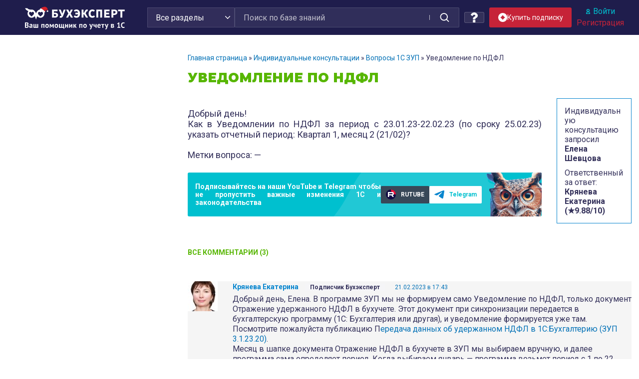

--- FILE ---
content_type: text/html; charset=UTF-8
request_url: https://buhexpert8.ru/voprosy/voprosy-1s-zup/uvedomlenie-po-ndfl-12.html
body_size: 53973
content:
<!DOCTYPE html>
<html lang="ru-RU" prefix="og: http://ogp.me/ns#">
<head>
<meta charset="UTF-8">
<meta name="viewport" content="width=device-width, initial-scale=1">
<link rel="profile" href="http://gmpg.org/xfn/11">
<link rel="icon" type="image/png" href="https://buhexpert8.ru/wp-content/themes/sparkling-buhexpert8-new/img/favicon/favicon-96x96.png" sizes="96x96" />
<link rel="icon" type="image/svg+xml" href="https://buhexpert8.ru/wp-content/themes/sparkling-buhexpert8-new/img/favicon/favicon.svg" />
<link rel="shortcut icon" href="https://buhexpert8.ru/wp-content/themes/sparkling-buhexpert8-new/img/favicon/favicon.ico" />
<link rel="apple-touch-icon" sizes="180x180" href="https://buhexpert8.ru/wp-content/themes/sparkling-buhexpert8-new/img/favicon/apple-touch-icon.png" />
<meta name="apple-mobile-web-app-title" content="БухЭксперт" />
<link rel="manifest" href="https://buhexpert8.ru/wp-content/themes/sparkling-buhexpert8-new/img/favicon/site.webmanifest" />
<meta name="theme-color" content="#33305a">

    <!--LiveInternet counter-->
    <script>
        new Image().src = "https://counter.yadro.ru/hit?r"+
            escape(document.referrer)+((typeof(screen)=="undefined")?"":
                ";s"+screen.width+"*"+screen.height+"*"+(screen.colorDepth?
                    screen.colorDepth:screen.pixelDepth))+";u"+escape(document.URL)+
            ";h"+escape(document.title.substring(0,150))+
            ";"+Math.random();
    </script>
    <!--/LiveInternet-->

    <!-- Yandex.Metrika counter -->
    <script type="text/javascript" >
        (function(m,e,t,r,i,k,a){m[i]=m[i]||function(){(m[i].a=m[i].a||[]).push(arguments)};
            m[i].l=1*new Date();
            for (var j = 0; j < document.scripts.length; j++) {if (document.scripts[j].src === r) { return; }}
            k=e.createElement(t),a=e.getElementsByTagName(t)[0],k.async=1,k.src=r,a.parentNode.insertBefore(k,a)})
        (window, document, "script", "https://mc.yandex.ru/metrika/tag.js", "ym");

        ym(44817931, "init", {
            clickmap:true,
            trackLinks:true,
            accurateTrackBounce:true,
            webvisor:true
        });
    </script>
    <noscript><div><img src="https://mc.yandex.ru/watch/44817931" style="position:absolute; left:-9999px;" alt="" /></div></noscript>
    <!-- /Yandex.Metrika counter -->

<title>Уведомление по НДФЛ</title>
<link rel="preload" as="image" href="https://buhexpert8.ru/wp-content/plugins/comments-like-dislike/images/icons/like-default.svg" />
<link rel="preload" as="image" href="https://buhexpert8.ru/wp-content/plugins/comments-like-dislike/images/icons/like-hover.svg" />
<link rel="preload" as="image" href="https://buhexpert8.ru/wp-content/plugins/comments-like-dislike/images/icons/like-active.svg" />
<link rel="preload" href="https://buhexpert8.ru/wp-content/themes/sparkling/inc/fonts/fontawesome-webfont.woff2?v=4.6.3" as="font" type="font/woff2" crossorigin="anonymous" fetchpriority="high">
<link rel="preload" href="https://buhexpert8.ru/wp-content/themes/sparkling/inc/fonts/fontawesome-webfont.woff?v=4.6.3" as="font" type="font/woff" crossorigin="anonymous" fetchpriority="high">

<!-- This site is optimized with the Yoast SEO plugin v8.1.1 - https://yoast.com/wordpress/plugins/seo/ -->
<meta name="description" content="Добрый день! Как в Уведомлении по НДФЛ за период с 23.01.23-22.02.23 (по сроку 25.02.23) указать отчетный период: Квартал 1, месяц 2"/>
<link rel="canonical" href="https://buhexpert8.ru/voprosy/voprosy-1s-zup/uvedomlenie-po-ndfl-12.html" />
<meta property="og:locale" content="ru_RU" />
<meta property="og:type" content="article" />
<meta property="og:title" content="Уведомление по НДФЛ" />
<meta property="og:description" content="Добрый день! Как в Уведомлении по НДФЛ за период с 23.01.23-22.02.23 (по сроку 25.02.23) указать отчетный период: Квартал 1, месяц 2" />
<meta property="og:url" content="https://buhexpert8.ru/voprosy/voprosy-1s-zup/uvedomlenie-po-ndfl-12.html" />
<meta property="og:site_name" content="Бухэксперт" />
<meta property="article:publisher" content="https://www.facebook.com/BuhExpert8/" />
<meta property="article:section" content="Вопросы 1С ЗУП" />
<meta property="article:published_time" content="2023-02-21T16:54:06+00:00" />
<meta property="og:image" content="https://buhexpert8.ru/wp-content/uploads/2019/08/g7PkafIDruc.jpg" />
<meta property="og:image:secure_url" content="https://buhexpert8.ru/wp-content/uploads/2019/08/g7PkafIDruc.jpg" />
<meta property="og:image:width" content="510" />
<meta property="og:image:height" content="510" />
<meta name="twitter:card" content="summary" />
<meta name="twitter:description" content="Добрый день! Как в Уведомлении по НДФЛ за период с 23.01.23-22.02.23 (по сроку 25.02.23) указать отчетный период: Квартал 1, месяц 2" />
<meta name="twitter:title" content="Уведомление по НДФЛ" />
<meta name="twitter:image" content="https://buhexpert8.ru/wp-content/uploads/2019/08/g7PkafIDruc.jpg" />
<script type='application/ld+json'>{"@context":"https:\/\/schema.org","@type":"BreadcrumbList","itemListElement":[{"@type":"ListItem","position":1,"item":{"@id":"https:\/\/buhexpert8.ru\/","name":"\u0413\u043b\u0430\u0432\u043d\u0430\u044f \u0441\u0442\u0440\u0430\u043d\u0438\u0446\u0430"}},{"@type":"ListItem","position":2,"item":{"@id":"https:\/\/buhexpert8.ru\/voprosy","name":"\u0418\u043d\u0434\u0438\u0432\u0438\u0434\u0443\u0430\u043b\u044c\u043d\u044b\u0435 \u043a\u043e\u043d\u0441\u0443\u043b\u044c\u0442\u0430\u0446\u0438\u0438"}},{"@type":"ListItem","position":3,"item":{"@id":"https:\/\/buhexpert8.ru\/voprosy\/voprosy-1s-zup","name":"\u0412\u043e\u043f\u0440\u043e\u0441\u044b 1\u0421 \u0417\u0423\u041f"}},{"@type":"ListItem","position":4,"item":{"@id":"https:\/\/buhexpert8.ru\/voprosy\/voprosy-1s-zup\/uvedomlenie-po-ndfl-12.html","name":"\u0423\u0432\u0435\u0434\u043e\u043c\u043b\u0435\u043d\u0438\u0435 \u043f\u043e \u041d\u0414\u0424\u041b"}}]}</script>
<!-- / Yoast SEO plugin. -->

<link rel='dns-prefetch' href='//cdn.jsdelivr.net' />
<link rel='dns-prefetch' href='//ajax.googleapis.com' />
<link rel='dns-prefetch' href='//fonts.googleapis.com' />
<link rel='dns-prefetch' href='//s.w.org' />
<link rel="alternate" type="application/rss+xml" title="Бухэксперт &raquo; Лента" href="https://buhexpert8.ru/feed" />
<link rel="alternate" type="application/rss+xml" title="Бухэксперт &raquo; Лента комментариев" href="https://buhexpert8.ru/comments/feed" />
<link rel="alternate" type="application/rss+xml" title="Бухэксперт &raquo; Лента комментариев к &laquo;Уведомление по НДФЛ&raquo;" href="https://buhexpert8.ru/voprosy/voprosy-1s-zup/uvedomlenie-po-ndfl-12.html/feed" />
		<script type="text/javascript">
			window._wpemojiSettings = {"baseUrl":"https:\/\/s.w.org\/images\/core\/emoji\/2.3\/72x72\/","ext":".png","svgUrl":"https:\/\/s.w.org\/images\/core\/emoji\/2.3\/svg\/","svgExt":".svg","source":{"concatemoji":"https:\/\/buhexpert8.ru\/wp-includes\/js\/wp-emoji-release.min.js?ver=4.8.7"}};
			!function(a,b,c){function d(a){var b,c,d,e,f=String.fromCharCode;if(!k||!k.fillText)return!1;switch(k.clearRect(0,0,j.width,j.height),k.textBaseline="top",k.font="600 32px Arial",a){case"flag":return k.fillText(f(55356,56826,55356,56819),0,0),b=j.toDataURL(),k.clearRect(0,0,j.width,j.height),k.fillText(f(55356,56826,8203,55356,56819),0,0),c=j.toDataURL(),b!==c&&(k.clearRect(0,0,j.width,j.height),k.fillText(f(55356,57332,56128,56423,56128,56418,56128,56421,56128,56430,56128,56423,56128,56447),0,0),b=j.toDataURL(),k.clearRect(0,0,j.width,j.height),k.fillText(f(55356,57332,8203,56128,56423,8203,56128,56418,8203,56128,56421,8203,56128,56430,8203,56128,56423,8203,56128,56447),0,0),c=j.toDataURL(),b!==c);case"emoji4":return k.fillText(f(55358,56794,8205,9794,65039),0,0),d=j.toDataURL(),k.clearRect(0,0,j.width,j.height),k.fillText(f(55358,56794,8203,9794,65039),0,0),e=j.toDataURL(),d!==e}return!1}function e(a){var c=b.createElement("script");c.src=a,c.defer=c.type="text/javascript",b.getElementsByTagName("head")[0].appendChild(c)}var f,g,h,i,j=b.createElement("canvas"),k=j.getContext&&j.getContext("2d");for(i=Array("flag","emoji4"),c.supports={everything:!0,everythingExceptFlag:!0},h=0;h<i.length;h++)c.supports[i[h]]=d(i[h]),c.supports.everything=c.supports.everything&&c.supports[i[h]],"flag"!==i[h]&&(c.supports.everythingExceptFlag=c.supports.everythingExceptFlag&&c.supports[i[h]]);c.supports.everythingExceptFlag=c.supports.everythingExceptFlag&&!c.supports.flag,c.DOMReady=!1,c.readyCallback=function(){c.DOMReady=!0},c.supports.everything||(g=function(){c.readyCallback()},b.addEventListener?(b.addEventListener("DOMContentLoaded",g,!1),a.addEventListener("load",g,!1)):(a.attachEvent("onload",g),b.attachEvent("onreadystatechange",function(){"complete"===b.readyState&&c.readyCallback()})),f=c.source||{},f.concatemoji?e(f.concatemoji):f.wpemoji&&f.twemoji&&(e(f.twemoji),e(f.wpemoji)))}(window,document,window._wpemojiSettings);
		</script>
		<style type="text/css">
img.wp-smiley,
img.emoji {
	display: inline !important;
	border: none !important;
	box-shadow: none !important;
	height: 1em !important;
	width: 1em !important;
	margin: 0 .07em !important;
	vertical-align: -0.1em !important;
	background: none !important;
	padding: 0 !important;
}
</style>
<link rel='stylesheet' id='wpsqt-main-css'  href='https://buhexpert8.ru/wp-content/plugins/wp-survey-and-quiz-tool/css/main.css?ver=4.8.7' type='text/css' media='all' />
<link rel='stylesheet' id='bootstrap_tab-css'  href='https://buhexpert8.ru/wp-content/plugins/easy-responsive-tabs/assets/css/bootstrap_tab.min.css?ver=4.8.7' type='text/css' media='all' />
<link rel='stylesheet' id='bootstrap_dropdown-css'  href='https://buhexpert8.ru/wp-content/plugins/easy-responsive-tabs/assets/css/bootstrap_dropdown.min.css?ver=4.8.7' type='text/css' media='all' />
<link rel='stylesheet' id='ert_tab_icon_css-css'  href='https://buhexpert8.ru/wp-content/plugins/easy-responsive-tabs/assets/css/res_tab_icon.css?ver=4.8.7' type='text/css' media='all' />
<link rel='stylesheet' id='countdown-style-css'  href='https://buhexpert8.ru/wp-content/plugins/bb_wpc_countdown/static/main.css?ver=4.8.7' type='text/css' media='all' />
<link rel='stylesheet' id='be-packets-frontend-css'  href='https://buhexpert8.ru/wp-content/plugins/buhexpert-packets/css/frontend.css?ver=1748991974' type='text/css' media='all' />
<link rel='stylesheet' id='be-packets-invoice-css'  href='https://buhexpert8.ru/wp-content/plugins/buhexpert-packets/css/invoice.css?ver=1763148176' type='text/css' media='all' />
<link rel='stylesheet' id='dashicons-css'  href='https://buhexpert8.ru/wp-includes/css/dashicons.min.css?ver=4.8.7' type='text/css' media='all' />
<style id='dashicons-inline-css' type='text/css'>
.favorite {color:#FEA922; cursor:pointer;}
</style>
<link rel='stylesheet' id='cld-frontend-css'  href='https://buhexpert8.ru/wp-content/plugins/comments-like-dislike/css/cld-frontend.css?ver=1.1.3' type='text/css' media='all' />
<link rel='stylesheet' id='contact-form-7-css'  href='https://buhexpert8.ru/wp-content/plugins/contact-form-7/includes/css/styles.css?ver=4.9.1' type='text/css' media='all' />
<link rel='stylesheet' id='exit-popup-css-css'  href='https://buhexpert8.ru/wp-content/plugins/exit-popup/css/exit-popup.css?ver=4.8.7' type='text/css' media='all' />
<link rel='stylesheet' id='thickbox-css'  href='https://buhexpert8.ru/wp-includes/js/thickbox/thickbox.css?ver=4.8.7' type='text/css' media='all' />
<style id='thickbox-inline-css' type='text/css'>
#TB_overlay  {z-index: 9998 !important;}
#TB_window {z-index: 9999 !important;}'
</style>
<link rel='stylesheet' id='toc-screen-css'  href='https://buhexpert8.ru/wp-content/plugins/table-of-contents-plus/screen.min.css?ver=1509' type='text/css' media='all' />
<link rel='stylesheet' id='buhbanners-css'  href='https://buhexpert8.ru/wp-content/plugins/top-banners/dist/style.cb64a314697f85c81160.css?ver=4.8.7' type='text/css' media='all' />
<link rel='stylesheet' id='wp-polls-css'  href='https://buhexpert8.ru/wp-content/plugins/wp-polls/polls-css.css?ver=2.73.8' type='text/css' media='all' />
<style id='wp-polls-inline-css' type='text/css'>
.wp-polls .pollbar {
	margin: 1px;
	font-size: 6px;
	line-height: 8px;
	height: 8px;
	background-image: url('https://buhexpert8.ru/wp-content/plugins/wp-polls/images/default/pollbg.gif');
	border: 1px solid #c8c8c8;
}

</style>
<link rel='stylesheet' id='jquery-ui-css'  href='https://ajax.googleapis.com/ajax/libs/jqueryui/1.8.13/themes/smoothness/jquery-ui.css?ver=4.8.7' type='text/css' media='all' />
<link rel='stylesheet' id='sparkling-icons-css'  href='https://buhexpert8.ru/wp-content/themes/sparkling/inc/css/font-awesome.min.css?ver=4.8.7' type='text/css' media='all' />
<link rel='stylesheet' id='sparkling-fonts-css'  href='//fonts.googleapis.com/css?family=Open+Sans%3A400italic%2C400%2C600%2C700%7CRoboto+Slab%3A400%2C300%2C700&#038;ver=4.8.7' type='text/css' media='all' />
<link rel='stylesheet' id='sparkling-style-css'  href='https://buhexpert8.ru/wp-content/themes/sparkling-buhexpert8-new/style.css?ver=4.8.7' type='text/css' media='all' />
<link rel='stylesheet' id='searchterm-highlighting-css'  href='https://buhexpert8.ru/wp-content/plugins/elasticpress/dist/css/highlighting-styles.css?ver=252562c4ed9241547293' type='text/css' media='all' />
<link rel='stylesheet' id='fancybox-css'  href='https://buhexpert8.ru/wp-content/plugins/easy-fancybox/css/jquery.fancybox.min.css?ver=1.3.24' type='text/css' media='screen' />
<link rel='stylesheet' id='actyvity-feed-css'  href='https://buhexpert8.ru/wp-content/plugins/bb-activity-feed/activity-feed.css?ver=2.7.2' type='text/css' media='all' />
<link rel='stylesheet' id='fancybox5-css-css'  href='https://cdn.jsdelivr.net/npm/@fancyapps/ui@5.0/dist/fancybox/fancybox.css?ver=4.8.7' type='text/css' media='all' />
<link rel='stylesheet' id='sparkling-bootstrap-des21-css'  href='https://buhexpert8.ru/wp-content/themes/sparkling-buhexpert8-new/bootstrap/bootstrap.min.css?ver=4.8.7' type='text/css' media='all' />
<link rel='stylesheet' id='be8-other-styles-css'  href='https://buhexpert8.ru/wp-content/themes/sparkling-buhexpert8-new/be8-style.css?ver=1768405963' type='text/css' media='all' />
<link rel='stylesheet' id='scrollbar-css'  href='https://buhexpert8.ru/wp-content/themes/sparkling-buhexpert8-new/assets/jquery.scrollbar.css?ver=4.8.7' type='text/css' media='all' />
<link rel='stylesheet' id='css-bundle-css'  href='https://buhexpert8.ru/wp-content/themes/sparkling-buhexpert8-new/dist/style.5280e26a89724a334da0.css?ver=4.8.7' type='text/css' media='all' />
<script type='text/javascript' src='https://buhexpert8.ru/wp-includes/js/jquery/jquery.js?ver=1.12.4'></script>
<script type='text/javascript' src='https://buhexpert8.ru/wp-includes/js/jquery/jquery-migrate.min.js?ver=1.4.1'></script>
<script type='text/javascript' src='https://buhexpert8.ru/wp-content/plugins/wp-survey-and-quiz-tool/js/site.js?ver=4.8.7'></script>
<script type='text/javascript' src='https://buhexpert8.ru/wp-content/plugins/bb_wpc_countdown/static/countdown.js?ver=4.8.7'></script>
<script type='text/javascript' src='https://buhexpert8.ru/wp-content/plugins/bb_wpc_countdown/static/jquery.cookie.js?ver=4.8.7'></script>
<script type='text/javascript' src='https://buhexpert8.ru/wp-content/plugins/bb_wpc_countdown/static/strtotime.js?ver=4.8.7'></script>
<script type='text/javascript'>
var statuscolor = [];
statuscolor[''] = '#f9f9f9';
statuscolor['New'] = '#f88';
statuscolor['Done'] = '#eee';
statuscolor['ЗУП: Татьяна Аверьянова'] = '#ccf7ff';
statuscolor['ЗУП: Антошкина Оксана'] = '#ccf7ff';
statuscolor['ЗУП: Вознюк Марина'] = '#ccf7ff';
statuscolor['ЗУП: Горшенина Ольга'] = '#ccf7ff';
statuscolor['ЗУП: Грянина Елена'] = '#ccf7ff';
statuscolor['ЗУП: Зарубина Анна'] = '#ccf7ff';
statuscolor['ЗУП: Светлана Стафеева'] = '#ccf7ff';
statuscolor['ЗУП: Мила Клишева'] = '#ccf7ff';
statuscolor['ЗУП: Крянева Екатерина'] = '#ccf7ff';
statuscolor['ЗУП: Кузанова Юлия'] = '#ccf7ff';
statuscolor['ЗУП: Райда Алиса'] = '#ccf7ff';
statuscolor['ЗУП: Пьянкова Елена'] = '#ccf7ff';
statuscolor['ЗУП: Юлия Щелкунова'] = '#ccf7ff';
statuscolor['ЗУП: Разобрать Эфир, Разместить'] = '#ccf7ff';
statuscolor['ЗУП: Хотят подписчики'] = '#ccf7ff';
statuscolor['ЗУП: Отзывы'] = '#ccf7ff';
statuscolor['БУХ: Оксана Бачурина'] = '#fcfab8';
statuscolor['БУХ: Васильева Вероника'] = '#fcfab8';
statuscolor['БУХ: Гарафутдинова Эльза'] = '#fcfab8';
statuscolor['БУХ: Демашева Мария'] = '#fcfab8';
statuscolor['БУХ: Добья Светлана'] = '#fcfab8';
statuscolor['БУХ: Жукова Анна'] = '#fcfab8';
statuscolor['БУХ: Лариса Казакова'] = '#fcfab8';
statuscolor['БУХ: Кирюшенко Екатерина'] = '#fcfab8';
statuscolor['БУХ: Корнилова Оксана'] = '#fcfab8';
statuscolor['БУХ: Курило Елена'] = '#fcfab8';
statuscolor['БУХ: Светлана Корчагина'] = '#fcfab8';
statuscolor['БУХ: Матвеева Екатерина'] = '#fcfab8';
statuscolor['БУХ: Медведева Елена'] = '#fcfab8';
statuscolor['БУХ: Медянкина Галина'] = '#fcfab8';
statuscolor['БУХ: Медянкина Галина (старый)'] = '#fcfab8';
statuscolor['БУХ: Орлова Наталья'] = '#fcfab8';
statuscolor['БУХ: Привалова Юлия'] = '#fcfab8';
statuscolor['БУХ: Смирная Надежда'] = '#fcfab8';
statuscolor['БУХ: Терехова Дарья'] = '#fcfab8';
statuscolor['БУХ: Токарева Елена'] = '#fcfab8';
statuscolor['БУХ: Шаврова Ирина'] = '#fcfab8';
statuscolor['БУХ: Шерст Ольга'] = '#fcfab8';
statuscolor['БУХ: Бажин Александр'] = '#89da00';
statuscolor['БУХ: Подвальная Юлианна'] = '#89da00';
statuscolor['ОТЗЫВЫ НА ЛЕНДИНГ'] = '#ffa812';
statuscolor['САППОРТ: Башкиров Максим'] = '#ffeecc';
statuscolor['ПРОДАЖИ: Толстова Екатерина'] = '#ffeecc';
statuscolor['Соцкая Анастасия'] = '#ffeecc';
var ajaxurl = 'https://buhexpert8.ru/wp-admin/admin-ajax.php';
var nonce = '7bfd2bdc6f';
</script>
<script type='text/javascript' src='https://buhexpert8.ru/wp-content/plugins/buhexpert-packets/questions/bb-response-tracker.js?ver=4.8.7'></script>
<script type='text/javascript'>
/* <![CDATA[ */
var cld_js_object = {"admin_ajax_url":"https:\/\/buhexpert8.ru\/wp-admin\/admin-ajax.php","admin_ajax_nonce":"dbaf6cf96e","plugin_url":"https:\/\/buhexpert8.ru\/wp-content\/plugins\/comments-like-dislike\/","current_user_id":"0"};
/* ]]> */
</script>
<script type='text/javascript' src='https://buhexpert8.ru/wp-content/plugins/comments-like-dislike/js/cld-frontend.js?ver=1.1.3'></script>
<script type='text/javascript' src='https://buhexpert8.ru/wp-content/plugins/exit-popup/js/exit-popup.js?ver=1768883481'></script>
<script type='text/javascript' src='https://buhexpert8.ru/wp-includes/js/jquery/ui/core.min.js?ver=1.11.4'></script>
<script type='text/javascript' src='https://buhexpert8.ru/wp-includes/js/jquery/ui/widget.min.js?ver=1.11.4'></script>
<script type='text/javascript' src='https://buhexpert8.ru/wp-includes/js/jquery/ui/tabs.min.js?ver=1.11.4'></script>
<script type='text/javascript' src='https://buhexpert8.ru/wp-content/themes/sparkling/inc/js/modernizr.min.js?ver=4.8.7'></script>
<script type='text/javascript' src='https://buhexpert8.ru/wp-content/themes/sparkling/inc/js/bootstrap.min.js?ver=4.8.7'></script>
<script type='text/javascript' src='https://buhexpert8.ru/wp-content/themes/sparkling/inc/js/functions.min.js?ver=4.8.7'></script>
<script type='text/javascript' src='https://buhexpert8.ru/wp-content/themes/sparkling-buhexpert8-new/assets/category-blocks.js?ver=1754367388'></script>
<script type='text/javascript' src='https://buhexpert8.ru/wp-content/themes/sparkling-buhexpert8-new/assets/jquery.scrollbar.min.js?ver=4.8.7'></script>
<script type='text/javascript' src='https://buhexpert8.ru/wp-content/themes/sparkling-buhexpert8-new/buhexpert-scripts.js?ver=1760877275'></script>
<script type='text/javascript'>
/* <![CDATA[ */
var buhexpertAjax = {"buhexpertAjaxUrl":"https:\/\/buhexpert8.ru\/wp-admin\/admin-ajax.php"};
/* ]]> */
</script>
<script type='text/javascript' src='https://buhexpert8.ru/wp-content/themes/sparkling-buhexpert8-new/buhexpert-ajax.js?ver=1744204274'></script>
<script type='text/javascript' src='https://buhexpert8.ru/wp-content/themes/sparkling-buhexpert8-new/dist/bundle.23272d2faf8134cfa6ff.js?ver=4.8.7'></script>
<link rel='https://api.w.org/' href='https://buhexpert8.ru/wp-json/' />
<link rel="EditURI" type="application/rsd+xml" title="RSD" href="https://buhexpert8.ru/xmlrpc.php?rsd" />
<link rel="wlwmanifest" type="application/wlwmanifest+xml" href="https://buhexpert8.ru/wp-includes/wlwmanifest.xml" /> 
<meta name="generator" content="WordPress 4.8.7" />
<link rel='shortlink' href='https://buhexpert8.ru/?p=316555' />
<style>a.cld-like-dislike-trigger {color: #2470b6;}span.cld-count-wrap {color: #2470b6;}</style>
<style>
....
</style>

<style type="text/css">.navbar.navbar-default, .navbar-default .navbar-nav .open .dropdown-menu > li > a {background-color: #f2f2f2;}.navbar-default .navbar-nav > li > a, .navbar-default .navbar-nav > .open > a, .navbar-default .navbar-nav > .open > a:hover, .navbar-default .navbar-nav > .open > a:focus, .navbar-default .navbar-nav > .active > a, .navbar-default .navbar-nav > .active > a:hover, .navbar-default .navbar-nav > .active > a:focus { color: #000000;}.dropdown-menu {background-color: #0a0a0a;}.navbar-default .navbar-nav .open .dropdown-menu > li > a, .dropdown-menu > li > a { color: #0a0a0a;}.entry-content {font-family: ; font-size: 18; font-weight: ; color: ;}</style><style>
#wpadminbar .trudodni_link a:before {
	content: ' ';
	display: block;
	width: 16px;
	height: 24px;
	top: 5px;
	background: url('[data-uri]') transparent center center no-repeat !important;
	background-size: 16px !important;
	opacity: 0.8;
}
.wp-admin #wpadminbar .trudodni_link a:before {
	top: 0;
}
</style>
<link href="https://fonts.googleapis.com/css2?family=Montserrat:wght@400;500;600;700;900&family=PT+Sans:wght@400;700&family=Roboto:wght@400;500;700&display=swap" rel="stylesheet">
<meta name="facebook-domain-verification" content="ay2l36iwldma92h88ttlagzgdo2od1" />

<style>
</style>
</head>
<body class="post-template-default single single-post postid-316555 single-format-standard group-blog">

<div id="head-notice">
		</div>




<header>

    <div class="container">
        <div class="row flex-nowrap">
            <div class="col-l d-block d-lg-flex align-items-center justify-content-center">
				                    <a class="logo" href="/">
                        <img src="https://buhexpert8.ru/wp-content/themes/sparkling-buhexpert8-new/img/ng2026/logo-white.svg">
                    </a>
				            </div>
            <div class="col-r d-block d-lg-flex align-items-center justify-content-between">
                <div class="header-grid">
                    <div class="header-search">
						
<form role="search" method="get" class="form-search" action="https://buhexpert8.ru/">
	<input type="hidden" name="ref-cat" value="636">    <div class="input-group">
        <select name="cat_mapping">
            <option value="">Все разделы</option>
            <option value="11">1С Бухгалтерия</option>
            <option value="12">1С ЗУП</option>
            <option value="13">Законодательство</option>
        </select>
        <input type="text" class="form-control search-query"
               placeholder="Поиск по базе знаний"
               value="" name="s"
               title="Поиск:" required/>
        <span class="input-group-btn">
            <button type="submit" class="btn btn-default" id="searchsubmit"
                    value="Поиск">
                <span>Найти</span>
            </button>
        </span>
    </div>
</form>
                    </div>
                    <div class="header-right unauthorized header-right-is-buttons">
						                        <div class="header-tile header-respond">
                            <a class="header-ask" title="Индивидуальные консультации">
                                <svg width="14" height="20" viewBox="0 0 14 20" fill="none" xmlns="http://www.w3.org/2000/svg">
                                    <g clip-path="url(#clip0_3274_5469)">
                                        <path d="M8.60911 14.9995H4.97312C4.8117 14.9995 4.67024 15.0624 4.54904 15.1872C4.42774 15.3123 4.36719 15.4579 4.36719 15.6247V19.3749C4.36719 19.5416 4.42795 19.6875 4.54904 19.8124C4.67024 19.9371 4.81154 19.9999 4.97312 19.9999H8.60911C8.77052 19.9999 8.91236 19.9373 9.03308 19.8124C9.15459 19.6875 9.21524 19.5416 9.21524 19.3749V15.6247C9.21524 15.4579 9.15475 15.3123 9.03308 15.1872C8.91236 15.062 8.77052 14.9995 8.60911 14.9995Z" fill="white"/>
                                        <path d="M13.3788 3.77357C12.9646 2.98668 12.4295 2.32294 11.7728 1.78113C11.1166 1.23954 10.3788 0.807023 9.56091 0.484235C8.74284 0.161558 7.92986 0 7.12171 0C4.05154 0 1.70843 1.38545 0.0923441 4.15639C0.0116352 4.29173 -0.0162228 4.43753 0.0089821 4.59383C0.0343462 4.74992 0.112614 4.88017 0.243892 4.98432L2.72851 6.93763C2.85979 7.02081 2.98608 7.06246 3.10733 7.06246C3.28918 7.06246 3.44561 6.979 3.57705 6.81235C4.30411 5.87497 4.84456 5.27602 5.19801 5.01546C5.63239 4.71347 6.17761 4.56253 6.83411 4.56253C7.45017 4.56253 7.9929 4.72923 8.46272 5.06231C8.93232 5.39571 9.16692 5.78116 9.16692 6.21866C9.16692 6.70804 9.04089 7.10405 8.78831 7.40616C8.53589 7.70815 8.11155 7.99968 7.51554 8.28104C6.72798 8.64559 6.00553 9.21076 5.34935 9.97641C4.6927 10.7421 4.36461 11.5572 4.36461 12.4218V13.1249C4.36461 13.323 4.41735 13.5182 4.52358 13.7109C4.62971 13.9038 4.75839 14 4.90999 14H8.54592C8.70755 14 8.8488 13.9195 8.97011 13.7575C9.09104 13.5965 9.1519 13.4271 9.1519 13.2503C9.1519 12.99 9.29076 12.6406 9.56828 12.2034C9.84607 11.7659 10.1919 11.427 10.6063 11.1873C11 10.9582 11.3077 10.7736 11.5302 10.6328C11.7528 10.4923 12.043 10.2653 12.4016 9.95299C12.7601 9.64038 13.0379 9.33045 13.2346 9.02326C13.4316 8.71602 13.6085 8.31749 13.765 7.82778C13.9219 7.33824 14 6.81213 14 6.24969C13.9999 5.3851 13.7927 4.55963 13.3788 3.77357Z" fill="white"/>
                                    </g>
                                    <defs>
                                        <clipPath id="clip0_3274_5469">
                                            <rect width="14" height="20" fill="white"/>
                                        </clipPath>
                                    </defs>
                                </svg>
                            </a>
                        </div>
	                                                <div class="header-buttons header-sub-btn">
			                    
<a href="#TB_inline?width=570&height=375&inlineId=popup-1&modal=false" class="thickbox subscribe-button subscribe-button_header" id=buttonid title="subscribe-popup">
        <img src="https://buhexpert8.ru/wp-content/themes/sparkling-buhexpert8-new/images/sub-action-icon.svg" class="subscribe-button__icon">
        <div class="subscribe-button__text subscribe-button__text_header">Купить подписку</div>
    </a>

<div id="popup-1" style="display:none;">
	<div><div class="sls-popup"><div class="sls-popup-header">Получить специальное предложение</div>
<div role="form" class="wpcf7" id="wpcf7-f611984-o2" lang="ru-RU" dir="ltr">
<div class="screen-reader-response"></div>
<form action="/voprosy/voprosy-1s-zup/uvedomlenie-po-ndfl-12.html#wpcf7-f611984-o2" method="post" class="wpcf7-form" novalidate="novalidate">
<div style="display: none;">
<input type="hidden" name="_wpcf7" value="611984" />
<input type="hidden" name="_wpcf7_version" value="4.9.1" />
<input type="hidden" name="_wpcf7_locale" value="ru_RU" />
<input type="hidden" name="_wpcf7_unit_tag" value="wpcf7-f611984-o2" />
<input type="hidden" name="_wpcf7_container_post" value="0" />
</div>
<p><span class="wpcf7-form-control-wrap your-name"><input type="text" name="your-name" value="" size="40" class="wpcf7-form-control wpcf7-text wpcf7-validates-as-required" aria-required="true" aria-invalid="false" placeholder="Как к вам обращаться" /></span><br />
<span class="wpcf7-form-control-wrap tel-number"><input type="tel" name="tel-number" value="" size="40" class="wpcf7-form-control wpcf7-text wpcf7-tel wpcf7-validates-as-required wpcf7-validates-as-tel" aria-required="true" aria-invalid="false" placeholder="Телефон" /></span><br />
<input type="submit" value="Отправить" class="wpcf7-form-control wpcf7-submit button" /></p>
<div class="d-flex tel-checkbox-block">
<div class="check-personal-link">Нажимая кнопку "Перезвонить мне", я даю <a href='/agreement/' target="_blank">согласие на обработку</a> моих персональных данных в соответствии с <a href='/privacy-policy/' target="_blank">Политикой обработки персональных данных</a> и <a href='/conditions/' target="_blank">Условиями пользования сайтом</a>.</div>
</div>
<input type="hidden" name="user_id" value="" class="wpcf7-form-control wpcf7-hidden" />
<input type="hidden" name="first_name" value="" class="wpcf7-form-control wpcf7-hidden" />
<input type="hidden" name="last_name" value="" class="wpcf7-form-control wpcf7-hidden" />
<input type="hidden" name="user_phone" value="" class="wpcf7-form-control wpcf7-hidden" /><br />
<div class="wpcf7-response-output wpcf7-display-none"></div></form></div>
</div></div>
</div>

                            </div>
	                                            <div class="header-user">
							                                <div class="header-user__authorization">
                                    <a href="/login" class="do_login do_login_log">
                                        <img src="https://buhexpert8.ru/wp-content/themes/sparkling-buhexpert8-new/img/icon-user.png">
                                        <span class="enter">Войти</span>
                                    </a>
                                </div>
                                <div class="header-user__registration">
                                    <a href="" class="do_login do_login_reg">
                                        <span class="reg">Регистрация</span>
                                    </a>
                                </div>
							                        </div>
                    </div>
                </div>

                <nav class="navbar-default navbar-new d-block d-lg-none">
                    <div class="navbar-header">
                        <a class="navbar-search" href="https://buhexpert8.ru/?s=" title="Поиск">
                            <img class="navbar-search-icon"
                                 src="https://buhexpert8.ru/wp-content/themes/sparkling-buhexpert8-new/img/search-icon.svg">
                        </a>
                        <button type="button" class="navbar-toggle collapsed" data-toggle="collapse" data-target="#header-navbar" aria-expanded="false">
                            <span class="sr-only">Меню</span>
                            <span class="icon-bar"></span>
                            <span class="icon-bar"></span>
                            <span class="icon-bar"></span>
                        </button>
                    </div>
                    <!-- Collect the nav links, forms, and other content for toggling -->
                    <div class="collapse navbar-collapse" id="header-navbar">
                        <ul class="nav navbar-nav">
							                                <li class="navbar-nav-li login-user__list unauthorized">
                                    <a class="header-ask">
                                        <svg width="14" height="20" viewBox="0 0 14 20" fill="none" xmlns="http://www.w3.org/2000/svg">
                                            <g clip-path="url(#clip0_3274_5469)">
                                                <path d="M8.60911 14.9995H4.97312C4.8117 14.9995 4.67024 15.0624 4.54904 15.1872C4.42774 15.3123 4.36719 15.4579 4.36719 15.6247V19.3749C4.36719 19.5416 4.42795 19.6875 4.54904 19.8124C4.67024 19.9371 4.81154 19.9999 4.97312 19.9999H8.60911C8.77052 19.9999 8.91236 19.9373 9.03308 19.8124C9.15459 19.6875 9.21524 19.5416 9.21524 19.3749V15.6247C9.21524 15.4579 9.15475 15.3123 9.03308 15.1872C8.91236 15.062 8.77052 14.9995 8.60911 14.9995Z" fill="white"/>
                                                <path d="M13.3788 3.77357C12.9646 2.98668 12.4295 2.32294 11.7728 1.78113C11.1166 1.23954 10.3788 0.807023 9.56091 0.484235C8.74284 0.161558 7.92986 0 7.12171 0C4.05154 0 1.70843 1.38545 0.0923441 4.15639C0.0116352 4.29173 -0.0162228 4.43753 0.0089821 4.59383C0.0343462 4.74992 0.112614 4.88017 0.243892 4.98432L2.72851 6.93763C2.85979 7.02081 2.98608 7.06246 3.10733 7.06246C3.28918 7.06246 3.44561 6.979 3.57705 6.81235C4.30411 5.87497 4.84456 5.27602 5.19801 5.01546C5.63239 4.71347 6.17761 4.56253 6.83411 4.56253C7.45017 4.56253 7.9929 4.72923 8.46272 5.06231C8.93232 5.39571 9.16692 5.78116 9.16692 6.21866C9.16692 6.70804 9.04089 7.10405 8.78831 7.40616C8.53589 7.70815 8.11155 7.99968 7.51554 8.28104C6.72798 8.64559 6.00553 9.21076 5.34935 9.97641C4.6927 10.7421 4.36461 11.5572 4.36461 12.4218V13.1249C4.36461 13.323 4.41735 13.5182 4.52358 13.7109C4.62971 13.9038 4.75839 14 4.90999 14H8.54592C8.70755 14 8.8488 13.9195 8.97011 13.7575C9.09104 13.5965 9.1519 13.4271 9.1519 13.2503C9.1519 12.99 9.29076 12.6406 9.56828 12.2034C9.84607 11.7659 10.1919 11.427 10.6063 11.1873C11 10.9582 11.3077 10.7736 11.5302 10.6328C11.7528 10.4923 12.043 10.2653 12.4016 9.95299C12.7601 9.64038 13.0379 9.33045 13.2346 9.02326C13.4316 8.71602 13.6085 8.31749 13.765 7.82778C13.9219 7.33824 14 6.81213 14 6.24969C13.9999 5.3851 13.7927 4.55963 13.3788 3.77357Z" fill="white"/>
                                            </g>
                                            <defs>
                                                <clipPath id="clip0_3274_5469">
                                                    <rect width="14" height="20" fill="white"/>
                                                </clipPath>
                                            </defs>
                                        </svg>
                                    </a>
                                </li>
                                <li class="navbar-nav-li">
                                    <a href="" class="do_login_log">
                                        <img src="https://buhexpert8.ru/wp-content/themes/sparkling-buhexpert8-new/img/icon-user.png">
                                        <span class="enter">Войти в кабинет</span>
                                    </a>
                                </li>
								                                    <li class="navbar-nav-li">
                                        <a href="" class="do_login_reg">
                                            <span class="reg">Регистрация</span>
                                        </a>
                                    </li>
															                            <li class="navbar-nav-li">
                                <a href="/instruction" class="head-inst">Инструкция</a>
                            </li>
                        </ul>
                    </div>
                </nav>


            </div><!-- /.col-r-->
        </div><!-- /.row-->
    </div><!-- /.container-->
</header>

<div id="page" class="hfeed site ">
    <div id="content" class="site-content">
        <div class="top-section">
                                </div>
        <div class="container main-content-area">

            
            <div class="row side-pull-left">
                <div class="main-content-inner col-sm-12 col-md-8">
                    
    <script>
        jQuery(document).ready(function ($) {
            $('.entry-content .toc_list a').on('click', function (e) {
                e.preventDefault();
                var hrf = this.href.split('#')[1];
                if ($(window).width() >= 992) {
                    if ($("body > header.sml-header").length) {
                        window.scrollTo({
                            top: $("span#" + hrf).offset().top - $("body > header.sml-header").innerHeight() - 20,
                            behavior: "smooth"
                        })
                    } else {
                        window.scrollTo({
                            top: $("span#" + hrf).offset().top - 96,
                            behavior: "smooth"
                        })
                    }
                } else {
                    window.scrollTo({
                        top: $("span#" + hrf).offset().top - 20,
                        behavior: "smooth"
                    })
                }
            });
            $('#toc-widget-3 .toc_widget_list li a').on('click', function (e) {
                e.preventDefault();
                var hrf = this.href.split('#')[1];
                if ($(window).width() >= 992) {
                    if ($("body > header.sml-header").length) {
                        window.scrollTo({
                            top: $("span#" + hrf).offset().top - $("body > header.sml-header").innerHeight() - 20,
                            behavior: "smooth"
                        })
                    } else {
                        window.scrollTo({
                            top: $("span#" + hrf).offset().top - 96,
                            behavior: "smooth"
                        })
                    }
                } else {
                    window.scrollTo({
                        top: $("span#" + hrf).offset().top - 20,
                        behavior: "smooth"
                    })
                }
            });

        });
		    </script>

    <div id="primary" class="content-area">
        <main id="main" class="site-main" role="main">
			<p id="breadcrumbs"><span><span><a href="https://buhexpert8.ru/" >Главная страница</a> » <span><a href="https://buhexpert8.ru/voprosy" >Индивидуальные консультации</a> » <span><a href="https://buhexpert8.ru/voprosy/voprosy-1s-zup" >Вопросы 1С ЗУП</a> » <span class="breadcrumb_last">Уведомление по НДФЛ</span></span></span></span></span></p>
			
<article id="post-316555" class="post-316555 post type-post status-publish format-standard hentry category-voprosy-1s-zup type-vopros-otvet taxation-osn accounting-z-p">
    <div class="post-inner-content">
        <header class="entry-header page-header">

            <h1 class="entry-title ">Уведомление по НДФЛ</h1>

            
            
        </header>

        <div class="entry-content">

                            <div class="question-meta">
                    <div class="question-meta-author">
                        <p>Индивидуальную консультацию запросил
                            <span>
                                Елена Шевцова                            </span>
                                                    </p>
                    </div>
                                            <div class="question-meta-responsible">
                            <p>Ответственный за ответ:
                                <span>
                                    Крянева Екатерина <span title='Средний рейтинг куратора 9.88 из 10'>(★9.88/10)</span>                                </span>
                            </p>
                        </div>
                                                        </div>
            
            <p>Добрый день!<br />
Как в Уведомлении по НДФЛ за период с 23.01.23-22.02.23 (по сроку 25.02.23) указать отчетный период: Квартал 1, месяц 2 (21/02)?<br />
</p>
<div class="question_tags">Метки вопроса: —</div>
<!-- AI CONTENT END 2 -->

	        
            
            
	        
            
            
                            <div class="subscribe-banner">
                    <div class="subscribe-banner__text">
                        <p>
                            Подписывайтесь на наши YouTube и Telegram чтобы не пропустить важные изменения 1С и
                            законодательства
                        </p>
                    </div>
                    <div class="subscribe-banner__buttons">
                        <a href="https://rutube.ru/channel/32467088"
                           target="_blank" class="subscribe-banner__button subscribe-banner__rt">RUTUBE
                        </a>
                        <a href="https://t.me/buhexpert8" target="_blank"
                           class="subscribe-banner__button subscribe-banner__tg">Telegram
                        </a>
                    </div>
                </div>
            
	        
	        
	                </div><!-- .entry-content -->

        <footer class="entry-meta">

		    
        </footer><!-- .entry-meta -->
    </div>
	
</article><!-- #post-## -->






	



								<a name="comments-link"></a>
<div id="view-comments"></div>
<div id="comments" class="comments-area">

	
	
    <div style="display:flex;align-items:center;padding-bottom:20px;justify-content:space-between;">
	    <h2 class="comments-title" style="margin-bottom:0;">Все комментарии (3)</h2>	        </div>

		
        <ol class="comment-list">
					<li id="comment-300356" class="comment byuser comment-author-ekaterina-kryaneva-gmail-com even thread-even depth-1">
			<article id="div-comment-300356" class="comment-body">
				<footer class="comment-meta">
					<div class="comment-author vcard">
						<img alt='Крянева Екатерина' src='https://buhexpert8.ru/wp-content/uploads/2023/01/Kryaneva-Ekaterina_avatar_1675064644-60x60.jpg' class='avatar avatar-60 photo' height='60' width='60' />						<b class="fn">Крянева Екатерина <span class="subscriber">Подписчик Бухэксперт</span></b><span class="says">:</span>					</div><!-- .comment-author -->

					<div class="comment-metadata">
						<a href="https://buhexpert8.ru/voprosy/voprosy-1s-zup/uvedomlenie-po-ndfl-12.html#comment-300356">
							<time datetime="2023-02-21T17:43:56+00:00">
								21.02.2023 в 17:43							</time>
						</a>
											</div><!-- .comment-metadata -->

									</footer><!-- .comment-meta -->

				<div class="comment-content">
					<p>Добрый день, Елена. В программе ЗУП мы не формируем само Уведомление по НДФЛ, только документ Отражение удержанного НДФЛ в бухучете. Этот документ при синхронизации передается в бухгалтерскую программу (1C: Бухгалтерия  или другая), и уведомление формируется уже там.<br />
Посмотрите пожалуйста публикацию  П<a href="https://buhexpert8.ru/1s-zup/ndfl/ndfl-ischislennyj-uderzhannyj-i-perechislennyj/peredacha-dannyh-ob-uderzhannom-ndfl-v-1s-buhgalteriyu-zup-3-1-23-20.html" rel="noopener" target="_blank">ередача данных об удержанном НДФЛ в 1С:Бухгалтерию (ЗУП 3.1.23.20)</a>.<br />
Месяц  в шапке документа Отражение НДФЛ  в бухучете в ЗУП мы выбираем вручную, и далее  программа сама определяет период. Когда выбираем январь &#8212; программа возьмет период с 1 по 22 января. При указании в шапке  февраля месяца  &#8212;  период с 23 января по 22 февраля. И так далее.<!--1676990636--></p>
<div class="cld-like-dislike-wrap cld-template-1">
    <div class="cld-like-wrap  cld-common-wrap">
    <a href="javascript:void(0)"
       class="cld-like-trigger cld-like-dislike-trigger "
       title="Нравится!"
       data-comment-id="300356"
       data-trigger-type="like"
    >
        <div class="cld-like-icon "></div>
    </a>

    <span class="cld-like-count-wrap cld-count-wrap"></span>
</div></div>
				</div><!-- .comment-content -->

							</article><!-- .comment-body -->
</li><!-- #comment-## -->
		<li id="comment-300499" class="comment byuser comment-author-e_shevtsova_19-mail-ru bypostauthor odd alt thread-odd thread-alt depth-1">
			<article id="div-comment-300499" class="comment-body">
				<footer class="comment-meta">
					<div class="comment-author vcard">
						<img alt='' src='https://secure.gravatar.com/avatar/a43a551cae4cd12d4ffad218878c6acd?s=60&#038;d=mm&#038;r=g' srcset='https://secure.gravatar.com/avatar/a43a551cae4cd12d4ffad218878c6acd?s=120&amp;d=mm&amp;r=g 2x' class='avatar avatar-60 photo' height='60' width='60' />						<b class="fn">e_shevtsova_19 <span class="subscriber">Подписчик Бухэксперт</span></b><span class="says">:</span>					</div><!-- .comment-author -->

					<div class="comment-metadata">
						<a href="https://buhexpert8.ru/voprosy/voprosy-1s-zup/uvedomlenie-po-ndfl-12.html#comment-300499">
							<time datetime="2023-02-22T07:04:41+00:00">
								22.02.2023 в 07:04							</time>
						</a>
											</div><!-- .comment-metadata -->

									</footer><!-- .comment-meta -->

				<div class="comment-content">
					<p>Добрый день,Екатерина!<br />
Уведомления мы формируем в бухгалтерии, вручную,на основании данных сформированных в БГУ из документа Отражение удержанного НДФЛ в бухучете ,т.к.  нет синхронизации из ЗУП в БГУ.</p>
<p>Работаем в БГУ ,редакция 2.0 (2.0.89.48). В каком разделе можно посмотреть документ Отражение удержанного НДФЛ?</p>
<p>Расчет ЗП у нас происходит в ЗУП,редакция 3.1 (3.1.24.408).</p>
<div class="cld-like-dislike-wrap cld-template-1">
    <div class="cld-like-wrap  cld-common-wrap">
    <a href="javascript:void(0)"
       class="cld-like-trigger cld-like-dislike-trigger "
       title="Нравится!"
       data-comment-id="300499"
       data-trigger-type="like"
    >
        <div class="cld-like-icon "></div>
    </a>

    <span class="cld-like-count-wrap cld-count-wrap"></span>
</div></div>
				</div><!-- .comment-content -->

							</article><!-- .comment-body -->
</li><!-- #comment-## -->
		<li id="comment-300848" class="comment byuser comment-author-ekaterina-kryaneva-gmail-com even thread-even depth-1">
			<article id="div-comment-300848" class="comment-body">
				<footer class="comment-meta">
					<div class="comment-author vcard">
						<img alt='Крянева Екатерина' src='https://buhexpert8.ru/wp-content/uploads/2023/01/Kryaneva-Ekaterina_avatar_1675064644-60x60.jpg' class='avatar avatar-60 photo' height='60' width='60' />						<b class="fn">Крянева Екатерина <span class="subscriber">Подписчик Бухэксперт</span></b><span class="says">:</span>					</div><!-- .comment-author -->

					<div class="comment-metadata">
						<a href="https://buhexpert8.ru/voprosy/voprosy-1s-zup/uvedomlenie-po-ndfl-12.html#comment-300848">
							<time datetime="2023-02-22T13:57:38+00:00">
								22.02.2023 в 13:57							</time>
						</a>
											</div><!-- .comment-metadata -->

									</footer><!-- .comment-meta -->

				<div class="comment-content">
					<p>Добрый день, Елена.  Отдельно по Бухгалтерии государственного учреждения мы не консультируем (не наша специализация). Поэтому могу дать рекомендации только исходя из своих общих соображений.  Предположу, что документ Отражение удержанного НДФЛ будет доступен в БГУ если включена настройка, что учет зарплаты ведется не в БГУ, а в сторонней программе.  То есть для начала нужно включить такую настройку в БГУ (если она ранее не была включена). Если БГУ устроена, как обычная Бухгалтерия предприятия, то такая настройка будет доступна даже без включения самой синхронизации.<br />
Далее можно поискать  документ по отражению удержанного НДФЛ через функции для технического специалиста. Ранее этот пункт меню назывался &#171;Все функции&#187; <a href="https://buhexpert8.ru/obuchenie-1s/administrirovanie-1s/vse-funktsii-v-1s-8-3-gde-najti-kak-vklyuchit.html" target="_blank">Все функции в 1С 8.3 — где найти, как включить</a><br />
Для поиска через функции технического специалиста пользователю нужно иметь права Администратора.<br />
Документ в бухгалтерской и в зарплатной программах может называться по-разному. Например, в ЗУП он называется Отражение удержанного НДФЛ в бухучете, а Бухгалтерию  этот документ приходит под названием Сведения об удержанном НДФЛ.<br />
Поэтому  через функции для технического специалиста я бы искала по ключевому слову &#171;удержан&#187;.<!--1677063458--></p>
<div class="cld-like-dislike-wrap cld-template-1">
    <div class="cld-like-wrap  cld-common-wrap">
    <a href="javascript:void(0)"
       class="cld-like-trigger cld-like-dislike-trigger "
       title="Нравится!"
       data-comment-id="300848"
       data-trigger-type="like"
    >
        <div class="cld-like-icon "></div>
    </a>

    <span class="cld-like-count-wrap cld-count-wrap"></span>
</div></div>
				</div><!-- .comment-content -->

							</article><!-- .comment-body -->
</li><!-- #comment-## -->
        </ol><!-- .comment-list -->


		
	
			            <p class="no-comments">Комментарии закрыты.</p>
			
</div><!-- #comments -->

        </main><!-- #main -->


        <!-- row start -->

		        <!-- end -------------------------  -->

    </div><!-- #primary -->

</div>
    <div id="secondary" class="widget-area col-sm-12 col-md-4"
         role="complementary">
        <div class="well">
			
			
        </div>
    </div><!-- #secondary -->

</div>
</div>

		</div><!-- close .row -->
	</div><!-- close .container -->
</div><!-- close .site-content -->

</div><!-- #page -->

<a name="buhexpert-comment"></a>

<div id="footer">
	<div class="social-net">
	  <div class="container">
	    <div class="row">
	      <div class="col-md-12">
		<!---<div class="social-net-icon"><a href="https://www.facebook.com/BuhExpert8" target="_blank">
			<svg width="13" height="28" viewBox="0 0 13 28" fill="none" xmlns="http://www.w3.org/2000/svg">
			<path d="M12.1432 13.6961H8.39026V27.445H2.70428V13.6961H0V8.86416H2.70428V5.73735C2.70428 3.50135 3.76641 0 8.44088 0L12.6527 0.0176207V4.70783H9.59675C9.09548 4.70783 8.39064 4.95828 8.39064 6.02491V8.86866H12.6399L12.1432 13.6961Z" fill="#556DAC"/>
			</svg>
		</a></div> --->
		<div class="social-net-icon"><a href="https://ok.ru/group/55505858855081" target="_blank">
			<svg width="22" height="29" viewBox="0 0 22 29" fill="none" xmlns="http://www.w3.org/2000/svg">
			<path d="M10.9019 15.095C15.0643 15.095 18.4493 11.7099 18.4493 7.54749C18.4493 3.38505 15.0643 0 10.9019 0C6.73942 0 3.35437 3.38505 3.35437 7.54749C3.35437 11.7099 6.73942 15.095 10.9019 15.095ZM10.9019 3.77374C12.9831 3.77374 14.6756 5.46627 14.6756 7.54749C14.6756 9.62871 12.9831 11.3212 10.9019 11.3212C8.82064 11.3212 7.12811 9.62871 7.12811 7.54749C7.12811 5.46627 8.82064 3.77374 10.9019 3.77374Z" fill="#F4992D"/>
			<path d="M21.2343 13.9444C20.4726 13.2422 19.2414 13.2422 18.4797 13.9444C14.3031 17.7952 7.50439 17.7952 3.32582 13.9444C2.56413 13.2422 1.33296 13.2422 0.571267 13.9444C-0.190422 14.6467 -0.190422 15.7818 0.571267 16.4859C2.99465 18.7202 6.06673 19.9936 9.23427 20.3258L3.68036 25.4464C2.91867 26.1487 2.91867 27.2838 3.68036 27.986C4.44205 28.6883 5.67322 28.6883 6.43491 27.986L10.9018 23.8677L15.3687 27.986C15.7486 28.3363 16.2473 28.5123 16.746 28.5123C17.2447 28.5123 17.7434 28.3363 18.1232 27.986C18.8849 27.2838 18.8849 26.1487 18.1232 25.4464L12.5693 20.3258C15.7369 19.9936 18.809 18.7202 21.2323 16.4859C21.994 15.7836 21.994 14.6467 21.2343 13.9444Z" fill="#F4992D"/>
			</svg>
		</a></div>
		<div class="social-net-icon"><a href="https://vk.com/buhexpert8" target="_blank">		
			<svg width="35" height="20" viewBox="0 0 35 20" fill="none" xmlns="http://www.w3.org/2000/svg">
			<path fill-rule="evenodd" clip-rule="evenodd" d="M16.6925 19.3822H18.7319C18.7319 19.3822 19.3479 19.3146 19.6624 18.9755C19.9519 18.6643 19.9426 18.0798 19.9426 18.0798C19.9426 18.0798 19.9028 15.3433 21.1728 14.9404C22.4247 14.5434 24.0324 17.5851 25.7364 18.7546C27.025 19.6397 28.0041 19.4457 28.0041 19.4457L32.5604 19.3822C32.5604 19.3822 34.9439 19.2354 33.8137 17.3614C33.7211 17.2081 33.1555 15.9751 30.4261 13.4415C27.5692 10.7899 27.9518 11.2188 31.3932 6.63197C33.489 3.83857 34.3269 2.13317 34.0652 1.40274C33.8156 0.707056 32.2741 0.890936 32.2741 0.890936L27.144 0.922895C27.144 0.922895 26.7638 0.871019 26.4817 1.03961C26.2061 1.20497 26.0287 1.59033 26.0287 1.59033C26.0287 1.59033 25.2168 3.75196 24.1339 5.59029C21.8495 9.46937 20.9361 9.67409 20.5628 9.43324C19.6943 8.87187 19.9111 7.17805 19.9111 5.97473C19.9111 2.21561 20.4813 0.648235 18.8009 0.242495C18.2432 0.107711 17.8328 0.0187823 16.4067 0.00442389C14.5763 -0.0145662 13.027 0.00998135 12.1497 0.439806C11.5661 0.725584 11.1159 1.36245 11.3901 1.39904C11.7292 1.44443 12.4971 1.60608 12.9042 2.16049C13.4299 2.87563 13.4114 4.48192 13.4114 4.48192C13.4114 4.48192 13.7134 8.90707 12.706 9.45686C12.0145 9.83388 11.0659 9.06409 9.02931 5.5449C7.98578 3.74223 7.19793 1.74966 7.19793 1.74966C7.19793 1.74966 7.04601 1.37727 6.77505 1.1781C6.4462 0.93679 5.98673 0.859905 5.98673 0.859905L1.11183 0.891862C1.11183 0.891862 0.380019 0.912243 0.111378 1.23044C-0.127619 1.51344 0.092388 2.09889 0.092388 2.09889C0.092388 2.09889 3.90893 11.0279 8.23034 15.5277C12.1928 19.6532 16.6925 19.3822 16.6925 19.3822Z" fill="#5183BA"/>
			</svg>
		</a></div>
		<!---<div class="social-net-icon"><a href="https://www.instagram.com/buhexpert8" target="_blank">		
			<svg width="29" height="29" viewBox="0 0 29 29" fill="none" xmlns="http://www.w3.org/2000/svg">
			<path d="M20.9029 0H7.96698C3.57399 0 0 3.57416 0 7.96715V20.9031C0 25.2963 3.57399 28.8703 7.96698 28.8703H20.9029C25.2963 28.8703 28.8703 25.2961 28.8703 20.9031V7.96715C28.8704 3.57416 25.2963 0 20.9029 0ZM26.3089 20.9031C26.3089 23.8838 23.8838 26.3087 20.9031 26.3087H7.96698C4.9864 26.3089 2.56151 23.8838 2.56151 20.9031V7.96715C2.56151 4.98657 4.9864 2.56151 7.96698 2.56151H20.9029C23.8837 2.56151 26.3087 4.98657 26.3087 7.96715V20.9031H26.3089Z" fill="url(#paint0_linear)"/>
			<path d="M14.4352 6.99594C10.3332 6.99594 6.99609 10.3331 6.99609 14.4351C6.99609 18.5369 10.3332 21.8739 14.4352 21.8739C18.5372 21.8739 21.8744 18.5369 21.8744 14.4351C21.8744 10.3331 18.5372 6.99594 14.4352 6.99594ZM14.4352 19.3122C11.7458 19.3122 9.5576 17.1243 9.5576 14.4349C9.5576 11.7453 11.7456 9.55728 14.4352 9.55728C17.1248 9.55728 19.3129 11.7453 19.3129 14.4349C19.3129 17.1243 17.1246 19.3122 14.4352 19.3122Z" fill="url(#paint1_linear)"/>
			<path d="M22.1861 4.82422C21.6925 4.82422 21.2077 5.02402 20.8592 5.37409C20.509 5.72245 20.3076 6.20743 20.3076 6.70266C20.3076 7.19635 20.5091 7.68115 20.8592 8.03123C21.2076 8.37959 21.6925 8.5811 22.1861 8.5811C22.6813 8.5811 23.1646 8.37959 23.5146 8.03123C23.8647 7.68115 24.0645 7.19618 24.0645 6.70266C24.0645 6.20743 23.8647 5.72245 23.5146 5.37409C23.1663 5.02402 22.6813 4.82422 22.1861 4.82422Z" fill="url(#paint2_linear)"/>
			<defs>
			<linearGradient id="paint0_linear" x1="14.4351" y1="0" x2="14.4351" y2="28.8703" gradientUnits="userSpaceOnUse">
			<stop stop-color="#F4992D"/>
			<stop offset="0.380208" stop-color="#C756AD"/>
			<stop offset="1" stop-color="#8156C7"/>
			</linearGradient>
			<linearGradient id="paint1_linear" x1="14.4352" y1="6.99594" x2="14.4352" y2="21.8739" gradientUnits="userSpaceOnUse">
			<stop stop-color="#F4992D"/>
			<stop offset="0.380208" stop-color="#C756AD"/>
			<stop offset="1" stop-color="#8156C7"/>
			</linearGradient>
			<linearGradient id="paint2_linear" x1="22.1861" y1="4.82422" x2="22.1861" y2="8.5811" gradientUnits="userSpaceOnUse">
			<stop stop-color="#F4992D"/>
			<stop offset="0.380208" stop-color="#C756AD"/>
			<stop offset="1" stop-color="#8156C7"/>
			</linearGradient>
			</defs>
			</svg>
		</a></div>--->
		<div class="social-net-icon"><a href="https://t.me/buhexpert8" target="_blank">
			<svg width="29" height="24" viewBox="0 0 29 24" fill="none" xmlns="http://www.w3.org/2000/svg">
			<path d="M27.0174 0.0901614L0.613275 9.86092C-0.24196 10.1774 -0.190149 11.3428 0.690212 11.5897L7.3998 13.4711L9.90381 21.0161C10.1654 21.8042 11.2171 22.0431 11.8259 21.4528L15.295 18.0893L22.1015 22.8336C22.9345 23.4142 24.1208 22.9828 24.3323 22.0225L28.8403 1.55603C29.0611 0.553528 28.0224 -0.281716 27.0174 0.0901614ZM23.7071 4.63217L11.4425 14.931C11.3202 15.0337 11.2424 15.1758 11.2242 15.3298L10.752 19.3158C10.7366 19.4458 10.545 19.463 10.5042 19.3381L8.56139 13.3936C8.47241 13.1214 8.58843 12.8266 8.84341 12.6764L23.3266 4.14659C23.6597 3.95028 24.0007 4.38568 23.7071 4.63217Z" fill="#469DDE"/>
			</svg>
		</a></div>
		<div class="social-net-icon"><a href="https://rutube.ru/channel/32467088" target="_blank">
            <svg width="204" height="34" viewBox="0 0 590 98" fill="none" xmlns="http://www.w3.org/2000/svg">
                <path d="M59.0071 59.2582H17.5723V42.6574H59.0071C61.4274 42.6574 63.1103 43.0845 63.9548 43.8304C64.7994 44.5763 65.3226 45.9597 65.3226 47.9806V53.9414C65.3226 56.0707 64.7994 57.4541 63.9548 58.2C63.1103 58.9459 61.4274 59.2646 59.0071 59.2646V59.2582ZM61.8497 27.0064H0V98H17.5723V74.9028H49.9562L65.3226 98H85L68.058 74.7945C74.3041 73.8573 77.1089 71.9193 79.422 68.7253C81.7351 65.5314 82.8949 60.4249 82.8949 53.6099V48.2866C82.8949 44.2448 82.4726 41.0508 81.7351 38.6028C80.9977 36.1547 79.7371 34.0254 77.9471 32.1129C76.0563 30.3023 73.9511 29.0273 71.4237 28.173C68.8963 27.4271 65.7385 27 61.8497 27V27.0064Z" fill="#100943"/>
                <path d="M109.595 77.0303V27H92V76.6031C92 80.6453 92.3155 83.9479 93.0539 86.3962C93.7923 88.9529 95.0544 91.0823 96.954 92.8867C98.7463 94.7994 100.854 96.0809 103.378 96.8269C105.909 97.6748 109.064 98 113.072 98H153.928C157.828 98 160.99 97.6812 163.514 96.8269C166.045 96.0809 168.153 94.8058 170.046 92.8867C171.838 91.076 173.1 88.9465 173.839 86.3962C174.577 83.9479 175 80.6453 175 76.6031V27H157.405V77.0303C157.405 79.1598 156.882 80.5433 156.036 81.2892C155.19 82.0352 153.505 82.354 151.082 82.354H115.918C113.387 82.354 111.702 82.0352 110.863 81.2892C110.017 80.5433 109.601 79.1598 109.601 77.0303H109.595Z" fill="#100943"/>
                <path d="M238.759 98V42.646H272V27H188V42.646H221.241V98H238.759Z" fill="#100943"/>
                <path d="M302.595 77.0303V27H285V76.6031C285 80.6453 285.316 83.9479 286.054 86.3962C286.792 88.9529 288.054 91.0823 289.954 92.8867C291.746 94.7994 293.854 96.0809 296.378 96.8269C298.909 97.6748 302.064 98 306.072 98H346.928C350.828 98 353.99 97.6812 356.514 96.8269C359.045 96.0809 361.153 94.8058 363.046 92.8867C364.838 91.076 366.1 88.9465 366.839 86.3962C367.577 83.9479 368 80.6453 368 76.6031V27H350.405V77.0303C350.405 79.1598 349.882 80.5433 349.036 81.2892C348.197 82.0352 346.505 82.354 344.082 82.354H308.918C306.387 82.354 304.702 82.0352 303.863 81.2892C303.017 80.5433 302.601 79.1598 302.601 77.0303H302.595Z" fill="#100943"/>
                <path d="M398.617 82.354V69.5834H440.266C442.692 69.5834 444.38 70.0106 445.226 70.7565C446.073 71.5025 446.597 72.886 446.597 74.9071V77.0366C446.597 79.1661 446.073 80.5497 445.226 81.2956C444.386 82.0416 442.692 82.3604 440.266 82.3604H398.617V82.354ZM398.617 55.423V42.6524H436.032C438.566 42.6524 440.253 43.0796 441.094 43.8255C441.94 44.5715 442.357 45.955 442.357 47.9761V50.1056C442.357 52.2351 441.934 53.6186 441.094 54.3646C440.253 55.1105 438.56 55.4293 436.032 55.4293H398.617V55.423ZM459.874 47.651V46.2674C459.874 39.6686 458.187 34.772 454.812 31.6862C451.438 28.6003 446.054 27 438.882 27H381V98H443.008C450.18 98 455.564 96.5081 458.938 93.4222C462.313 90.3364 464 85.4398 464 78.841V77.349C464 70.7502 462.313 66.064 458.938 63.297C458.307 62.8698 457.675 62.551 457.036 62.2322C456.405 61.9134 454.806 61.4863 453.649 61.0591C455.969 59.7839 457.555 58.0816 458.502 56.1625C459.349 54.2434 459.874 51.3744 459.874 47.6446V47.651Z" fill="#100943"/>
                <path d="M490.58 42.646H554V27H473V98H554V82.354H490.58V70.323H545.923V54.677H490.58V42.646Z" fill="#100943"/>
                <path d="M576.5 27C583.956 27 590 20.9558 590 13.5C590 6.04416 583.956 0 576.5 0C569.044 0 563 6.04416 563 13.5C563 20.9558 569.044 27 576.5 27Z" fill="#ED143B"/>
            </svg>
		</a></div>
		  	</div><!-- .col-md-12 -->
		  </div><!-- .row -->
	  </div><!-- .container -->
	</div><!-- social-net -->
	<div class="foot_links">
	  <div class="container">
	    <div class="row">
            <div class="col-md-12 links">
                <a href="/edu-documents">Сведения об образовательной организации</a>
                <a href="/oferta">Оферта</a>
                <a href="/vakansii">Вакансии</a>
                <a href="/about">О нас</a>
            </div>
            <div class="col-md-12 links">
                <a href="/privacy-policy">Политика&nbsp;обработки&nbsp;персональных&nbsp;данных</a>
                <a href="/agreement">Согласие&nbsp;на&nbsp;обработку&nbsp;персональных&nbsp;данных</a>
                <a href="/conditions">Условия&nbsp;пользования</a>
            </div>
	    </div>
      </div>
    </div><!-- .foot_links -->
	<div class="foot_main">
	  <div class="container">
	    <div class="row clearfix">
	      <div class="col-md-12 clearfix">	    
		      <div class="logo">
		        <a href="/"><img src="https://buhexpert8.ru/wp-content/themes/sparkling-buhexpert8-new/img/ng2026/logo-white.svg"></a>
		        <p>База ответов по учёту в 1С<br>
		          © ООО «ПРОФБУХ» 2011-2026 г.,<br>
		          ОГРН 1117746700686
		      </div>
		      <div class="contacts"><div class="tel"><span>+7 495</span> 988-92-58<br><span>8 800</span> 555-16-20</div><div class="mail">mail@buhexpert8.ru</div></div>				
		      <div class="buy"><a href="/dostup">Купить подписку</a></div>
		      <div class="clearfix-ipbmgu"></div>
		    	<div class="ipbmgu">  
			      <div class="ipb">
                      <a href="/ipb">
                          <svg width="117" height="25" viewBox="0 0 117 25" fill="none"
                               xmlns="http://www.w3.org/2000/svg">
                              <path fill-rule="evenodd" clip-rule="evenodd"
                                    d="M12.3873 0.302979C19.0735 0.302979 24.5292 5.78273 24.5292 12.4982C24.5292 19.2185 19.0732 24.697 12.3873 24.697C5.69715 24.697 0.240967 19.2185 0.240967 12.4982C0.240967 5.78273 5.6974 0.302979 12.3873 0.302979Z"
                                    fill="#FFED00"/>
                              <path fill-rule="evenodd" clip-rule="evenodd"
                                    d="M6.43201 21.0525C10.3836 15.9265 2.77688 16.2283 0.813019 15.9715C18.2035 12.93 14.6591 5.72778 22.4563 5.85403C14.8956 7.85828 16.6461 14.946 6.43201 21.0525Z"
                                    fill="#0D4F94"/>
                              <path d="M31.8265 6.44772L31.811 14.9412C31.811 15.05 31.7956 15.2357 31.9345 15.2357C32.0271 15.2357 32.166 14.9412 32.3975 14.4455L35.5613 7.73422C36.0243 6.75772 36.4256 6.29272 37.1201 6.29272C38.0307 6.29272 38.2157 7.06772 38.2157 7.98222V17.2972H36.7649V8.83472C36.7649 8.74172 36.7957 8.54022 36.6414 8.54022C36.4716 8.54022 36.2401 9.14447 36.1475 9.33072L32.984 16.0107C32.5982 16.8167 32.2432 17.4522 31.4561 17.4522C30.5146 17.4522 30.3757 16.677 30.3757 15.7627V6.44772H31.8265Z"
                                    fill="#FFED00"/>
                              <path d="M47.5996 6.44772V17.297H46.1488V7.81172H41.4571V17.2972H40.0063V6.44772H47.5996Z"
                                    fill="#FFED00"/>
                              <path d="M55.7024 7.81173H50.841V13.5775C50.841 14.3987 50.9181 15.3132 51.9985 15.8557C52.3226 16.0262 52.693 16.0882 53.048 16.0882C53.65 16.0882 54.3445 15.8867 54.8073 15.4685C55.1468 15.1585 55.4709 14.6625 55.4709 13.8565C55.4709 12.6167 54.5449 11.7487 53.2484 11.7487C52.6467 11.7487 51.9674 11.9037 51.3966 12.1672V10.7875C52.0757 10.524 52.7702 10.3845 53.403 10.3845C55.4249 10.3845 56.9217 11.6865 56.9217 13.6547C56.9217 15.9332 55.2703 17.452 53.0017 17.452C52.3844 17.452 51.767 17.328 51.2114 17.049C49.6374 16.243 49.3904 14.9102 49.3904 13.67V6.44748H55.7024V7.81173Z"
                                    fill="#FFED00"/>
                              <path d="M61.907 17.297V10.1675C61.907 7.70322 63.3575 6.29272 65.4876 6.29272C67.8797 6.29272 69.099 7.99772 69.099 9.95047C69.099 10.5395 68.9755 11.1282 68.6977 11.6552C67.8334 13.2515 66.4134 13.3447 65.1946 13.3447H63.9136V11.9807H65.3644C66.7687 11.9807 67.5869 11.1282 67.5869 9.91922C67.5869 8.74122 66.9076 7.65622 65.4725 7.65622C64.1451 7.65622 63.358 8.67922 63.358 10.105V17.2967H61.907V17.297Z"
                                    fill="#FFED00"/>
                              <path d="M75.8279 6.29272C78.8373 6.29272 81.4454 8.77247 81.4454 11.8725C81.4454 14.9725 78.8371 17.4522 75.8279 17.4522C72.8183 17.4522 70.2102 14.9725 70.2102 11.8725C70.2102 8.77247 72.8186 6.29272 75.8279 6.29272ZM75.8279 16.0882C78.1737 16.0882 79.9332 14.1507 79.9332 11.8725C79.9332 9.59422 78.1737 7.65672 75.8279 7.65672C73.482 7.65672 71.7227 9.59422 71.7227 11.8725C71.7227 14.1507 73.4822 16.0882 75.8279 16.0882Z"
                                    fill="#FFED00"/>
                              <path d="M89.3482 7.81175H88.3295C86.354 7.81175 85.0884 8.92775 84.5327 9.96625C84.2243 10.5397 84.07 11.206 84.07 11.8725C84.07 12.725 84.2706 13.5775 84.7491 14.2747C85.7369 15.7475 87.1411 15.9335 88.1597 15.9335H89.3482V17.2972H88.345C86.8787 17.2972 84.7028 17.0955 83.3137 14.771C82.7892 13.903 82.5574 12.8802 82.5574 11.8727C82.5574 9.62525 83.8385 8.1375 85.0729 7.378C86.0607 6.758 87.3263 6.448 88.5145 6.448H89.3482V7.81175Z"
                                    fill="#FFED00"/>
                              <path d="M97.0961 7.81175H96.0774C94.1018 7.81175 92.8363 8.92775 92.2806 9.96625C91.9722 10.5397 91.8179 11.206 91.8179 11.8725C91.8179 12.725 92.0185 13.5775 92.497 14.2747C93.4847 15.7475 94.889 15.9335 95.9076 15.9335H97.0961V17.2972H96.0928C94.6266 17.2972 92.4507 17.0955 91.0616 14.771C90.5371 13.903 90.3053 12.8802 90.3053 11.8727C90.3053 9.62525 91.5863 8.1375 92.8208 7.378C93.8086 6.758 95.0742 6.448 96.2624 6.448H97.0961V7.81175Z"
                                    fill="#FFED00"/>
                              <path d="M99.8436 6.44772L99.8281 14.9412C99.8281 15.05 99.8127 15.2357 99.9516 15.2357C100.044 15.2357 100.183 14.9412 100.415 14.4455L103.578 7.73422C104.041 6.75772 104.443 6.29272 105.137 6.29272C106.048 6.29272 106.233 7.06772 106.233 7.98222V17.2972H104.782V8.83472C104.782 8.74172 104.813 8.54022 104.659 8.54022C104.489 8.54022 104.257 9.14447 104.165 9.33072L101.001 16.0107C100.615 16.8167 100.26 17.4522 99.4729 17.4522C98.5314 17.4522 98.3925 16.677 98.3925 15.7627V6.44772H99.8436Z"
                                    fill="#FFED00"/>
                              <path d="M109.474 6.44772L109.459 14.9412C109.459 15.05 109.443 15.2357 109.582 15.2357C109.675 15.2357 109.814 14.9412 110.045 14.4455L113.209 7.73422C113.672 6.75772 114.073 6.29272 114.768 6.29272C115.678 6.29272 115.864 7.06773 115.864 7.98223V17.2972H114.413V8.83473C114.413 8.74173 114.444 8.54022 114.29 8.54022C114.12 8.54022 113.888 9.14448 113.796 9.33073L110.632 16.011C110.246 16.817 109.891 17.4525 109.104 17.4525C108.162 17.4525 108.024 16.6772 108.024 15.763V6.44797H109.474V6.44772Z"
                                    fill="#FFED00"/>
                          </svg>
                          <p>
                              Мы аккредитованы Институтом Профессиональных Бухгалтеров.<br>
                              Свидетельство об аккредитации № ПА - 1248/20
                          </p>
                      </a>
				  </div>
			      <div class="mgu">
                      <a href="/wp-content/uploads/2024/01/mgu_profbuh.pdf">
                          <div class="mgulogo"></div>
                      </a>
                      <a href="/wp-content/uploads/2024/01/mgu_profbuh.pdf">
                          <p>Мы являемся участником проекта Инновационного научно-технологического центра МГУ "Воробьевы
                              горы". Рег. номер №104Б.</p>
                      </a>
				  </div>
				</div> 
				<div class="clearfix"></div> 
		  </div><!-- .col-md-12 -->
	    </div><!-- .row -->
          <div class="row">
              <div class="col-md-12">
                  <div class="agree2">
                      <p>При использовании данного сайта, вы подтверждаете свое согласие на использование файлов cookie
                          в соответствии с настоящим уведомлением в отношении данного типа файлов.</p>
                      <p>Если вы не согласны с тем, чтобы мы использовали данный тип файлов, то вы должны
                          соответствующим образом установить настройки вашего браузера или не использовать сайт</p>
                      <p>Персональные данные опубликованы на сайте при наличии правовых оснований в соответствии с ч.
                          1 ст. 6 и ст. 10.1 152-ФЗ. Субъектами установлены запреты на обработку неограниченным кругом
                          лиц опубликованных персональных данных.</p>
                  </div>
              </div><!-- .col-md-12 -->
          </div><!-- .row -->
	  </div><!-- .container -->
    </div><!-- .foot_main -->
</div><!-- #footer -->

  <script type="text/javascript">
    jQuery( document ).ready( function( $ ){
      if ( $( window ).width() >= 767 ){
        $( '.navbar-nav > li.menu-item > a' ).click( function(){
            if( $( this ).attr('target') !== '_blank' ){
                window.location = $( this ).attr( 'href' );
            }else{
                var win = window.open($( this ).attr( 'href' ), '_blank');
                win.focus();
            }
        });
      }
    });
  </script>
<script type="text/javascript">
    jQuery( document ).ready( function( $ ){
	$('.comment-form input.submit').click( function() {
		$(this).hide();
	});
    });
</script>
<script>
jQuery(document).ready(function($) {
	$("a span.be8-tests").on("click", function() {
		var href = $(this).parents('a').attr('href');
		window.location = href + '#test';
		return false;
	});
	$("h1 span.be8-tests").on("click", function() {
		$('html, body').animate({
			scrollTop: $("#test").offset().top - 250
		}, 500);
	});
});
</script>    <script>
        (function ($) {
            $('body').on('change', ".question_from input[type='file']", function (e) {
                let parent_el = $(this).parent();
                let span_filename = parent_el.find('.file-attachment__name');
                let remove_button = parent_el.find('.file-attachment__remove');

                let size = 0;
                let files = $(this).get(0).files;

                for (var i = 0, numFiles = files.length; i < numFiles; i++) {
                    var file = files[i];
                    size = size + file.size;
                    var extension = file.name.replace(/^.*\./, '');
                    if (extension == file.name) {
                        extension = '';
                    } else {
                        extension = extension.toLowerCase();
                    }
                    switch (extension) {
		            case 'jpg':
case 'gif':
case 'png':
case 'pdf':
case 'doc':
case 'docx':
case 'xml':
case 'rar':
case 'zip':
case 'erf':
case 'epf':
case 'mxl':
                            break;
                        default:
                            alert("Внимание! Доступные форматы:\n jpg, gif, png, pdf, doc, docx, xml, rar, zip, erf, epf, mxl");
                            $(this).val('');
                            return;
                    }
                }

                if ( size > 8388608 ) {
                    alert ('Внимание! Cуммарный размер загружаемых файлов не должен превышать 8 Мб');
                }
                if(files.length > 0) {
                    span_filename.text('Число файлов: ' + files.length);
                    remove_button.css('display', 'block');
                } else {
                    span_filename.text('Файлы не выбраны');
                    remove_button.css('display', 'none');
                }
            });
            $('body').on("click", ".question_from button.file-attachment__remove", function() {
                let parent_el = $(this).parent();
                let span_filename = parent_el.find('.file-attachment__name');
                let remove_button = parent_el.find('.file-attachment__remove');
                let file_control = parent_el.find("input[type='file']");

                parent_el.removeClass('file_attached');
                span_filename.text('Файлы не выбраны');
                remove_button.css('display', 'none');
                file_control.replaceWith(file_control.val('').clone(true));

                //Удаляем лишние инпуты
                parent_el.siblings('.file-attachment:not(.file_attached)').remove();
            });
            $(".question_from").on("submit", function () {
                $("#question_submit").hide().attr("disabled", true);
            });
        })(jQuery);
    </script>
    <!-- Exit Popup -->
    <div id='exitpopup-modal'>
      <div class='underlay'></div>
	  <div class='exitpopup-modal-window' style='width:px !important; height:px !important;'>
        <div class='modal-title' style='background-color:# !important;'>
          <h3></h3>
        </div>
        <div class='modal-body'>
			<script>
jQuery(document).ready(function($){
	$("#exit-popup-cross").on('click', function() {
		$("#exitpopup-modal").trigger('close').fadeOut();
	});
});
</script>
<style>
#exit-popup-cross {
    position: absolute;
    cursor: pointer;
    visibility: hidden;
    transition: 0.3s;
  font-size: 0;
  top: 0;
  right: -40px;
  opacity: 0.9;
    width: 30px;
  height: 30px;
}
#exit-popup-cross:hover {  opacity: 0.6;  }
#exit-popup-cross:after {
    display: block;
    position: absolute;
    content: '';
    visibility: visible;
    top: 0;
  background: url(/images/popup/exit-close23.svg) no-repeat center center;
  font-size: 0;
  width: 30px;
  height: 30px;
  border: 1px solid #9e9e9e;
  border-radius: 50%;
}
#exitpopup-modal .exitpopup-modal-window {
  background: none;
    width: 100%;
    height: 100%;
}
#exitpopup-modal .modal-title { display: none;}
#exitpopup-modal .modal-body {
    padding: 31px 104px 28px 275px;
    font-size: 14px;
    color: #2e2c40;
    background: #DF2E5D;
  background: linear-gradient(180deg, #DF2E5D 0%, #A41D41 121.77%);
  border: 2px solid #D92C5A;
  border-radius: 20px;
  width: 1006px;
  left: 50%;
  top: 80px;
  transform: translateX(-50%);
  animation: popupanimation 1s ease-in-out;
}
@keyframes popupanimation {
  from {
    top: -3000px;
  }
  to {
    top: 80px;
  }
}

.check-personal-link {
    margin-top: 10px;
    padding: 0 26px;
    font-size: 13px;
    color: #ddd2d2;
}

.check-personal-link a {
    color: #fbfeff;
}

#exitpopup-modal .ex-p-head1 {
    text-align: center;
    font: 700 30px/1.1 'Montserrat', sans-serif;
    color: #ffffff;
}
#exitpopup-modal  .exit-ul {
  -moz-column-count: 2; /* Firefox */
  -webkit-column-count: 2; /* Safari and Chrome */
  column-count: 2;
  -moz-column-gap: 67px;
  -webkit-column-gap: 67px;
  column-gap: 41px;
  margin-top: 18px;
  padding-left: 0;
}
#exitpopup-modal  .exit-ul li {
	font: 400 18px/1.25 'PT Sans', sans-serif;
	color: #FFFFFF;
	list-style: none;
	position: relative;
  -webkit-column-break-inside: avoid;
  page-break-inside: avoid;
  break-inside: avoid;
  padding-left: 27px;
  margin-bottom: 15px;
}
#exitpopup-modal  .exit-ul li:before {
    display: block;
    position: absolute;
    top: 2px;
    left: 0;
    width: 16px;
    height: 16px;
    content: url(/images/popup/exit-star.svg);
}
#exitpopup-modal  .exit-box {
    width: 243px;
    height: 251px;
    background: url(/images/popup/exit-box.svg) no-repeat center center;
    background-size: contain;
    position: absolute;
    top: 26px;
    left: -20px;
}
#exitpopup-modal  .exit-box:after {
	width: 320px;
	height: 234px;
	background: url(/images/popup/exit-back.svg) no-repeat center center;
	background-size: contain;
	position: absolute;
	top: -58px;
	left: -77px;
	content:'';
}

#exitpopup-modal form {display: flex;margin-top:13px;padding:0 26px;}
#exitpopup-modal form p { display: inline-block; flex-grow:1;}
#exitpopup-modal form p.reg_passmail {display: none;}
#exitpopup-modal form p:first-child {
  margin-right: -3px;
}
#exitpopup-modal form p input {margin-bottom: 0;font:16px 'PT Sans', sans-serif;}
#exitpopup-modal form p input[type="email"] {
    padding: 0 17px 0 14px;
    height: 50px;
    font: 400 18px/1.25 'PT Sans', sans-serif;
    color: #323059;
    box-shadow: 0px 0px 4px rgba(255, 255, 255, 0.3);
    border-radius: 3px;
}
#exitpopup-modal form p input[type="email"]::placeholder { /* Chrome, Firefox, Opera, Safari 10.1+ */
  color: rgba(51, 48, 90, 0.72); opacity: 1; /* Firefox */ }
#exitpopup-modal form p input[type="email"]::-webkit-input-placeholder {color:rgba(51, 48, 90, 0.72);}
#exitpopup-modal form p input[type="email"]::-moz-placeholder {color:rgba(51, 48, 90, 0.72);}/* Firefox 19+ */
#exitpopup-modal form p input[type="email"]:-moz-placeholder {color:rgba(51, 48, 90, 0.72);}/* Firefox 18- */
#exitpopup-modal form p input[type="email"]:-ms-input-placeholder {color:rgba(51, 48, 90, 0.72);} 
#exitpopup-modal form p input[type="submit"] {
    width: 176px;
background: #0785CE;
border-radius: 3px;
    font-weight: bold;
    padding: 0;
    /* height: 38px; */
    min-height: 50px;
    letter-spacing: 0.5px;
    font-size: 18px;
}
#exitpopup-modal form p input[type="submit"]:hover{background: #269de2;opacity: 1;}
#exitpopup-modal .exitpopup-modal-footer {
    display: none;
}
#exit-popup-attention {
    font-weight: bold;
    font-size: 20px;
    line-height: 50px;
    text-align: center;
    color: #323059;
    transform: rotate(345deg);
    position: absolute;
    top: 12px;
    left: 161px;
    z-index: 10003;
    padding: 0 26px;
    height: 50px;
    background: #FFFFFF;
    box-shadow: 0px 4px 15px rgb(0 0 0 / 15%);
    border-radius: 5px;
    text-transform: uppercase;
}

@media screen and (max-width: 1091.98px) {
	#exitpopup-modal .modal-body {
	    width: 749px;
	}
  #exitpopup-modal .modal-body {
      padding: 31px 73px 31px 275px;
  }
  #exitpopup-modal form {
    padding: 0;
  }
  #exitpopup-modal .exit-ul {
      -moz-column-count: 1;
      -webkit-column-count: 1;
      column-count: 1;
  }
  #exitpopup-modal form p input[type="submit"] {
      width: 135px;
  }
  #exitpopup-modal form {
      margin-top: 8px;
  }

  #exit-popup-attention {
      top: 10px;
      left: -34px;
  }
  #exitpopup-modal .exit-box {
      width: 243px;
      height: 252px;
      top: 83px;
      left: -20px;
  }
  #exit-popup-cross {
    top: 57px;
  }
}
@media screen and (max-width: 843.98px) {
  #exitpopup-modal .modal-body {
      width: 600px;
  }
  #exit-popup-cross {
      top: 8px;
      right: 8px;
  }
  #exit-popup-cross:after {
      border: 1px solid #ffffff;
  }
  #exit-popup-attention {
      top: 11px;
      left: -5px;
  }
  #exitpopup-modal .modal-body {
      padding: 31px 46px 31px 248px;
  }
}
@media screen and (max-width: 680.98px) {
#exitpopup-modal .exit-box {
    width: 243px;
    height: 252px;
}
#exitpopup-modal .modal-body {
    padding: 29px 37px 31px 180px;
}
#exitpopup-modal .exit-box {
    width: 190px;
    height: 196px;
    top: 79px;
    left: -20px;
}
}
@media screen and (max-width: 600px) {
  #exitpopup-modal .modal-body {
    padding: 36px 37px 31px 107px;
    width: 500px;
  }
  #exitpopup-modal .exit-box:after {
   display:none;
  }
  #exit-popup-attention {
      top: 0px;
      left: -10px;
      font-size: 16px;
      line-height: 40px;
      padding: 0 17px;
      height: 40px;
  }
  #exitpopup-modal .exit-box {
      width: 123px;
      height: 123px;
      top: 51px;
      left: -20px;
  }
}
@media screen and (max-width: 500px) {
  #exitpopup-modal .modal-body {
      padding: 45px 30px 30px;
      width: 360px;
  }
  #exitpopup-modal .exit-box {
      width: 93px;
      height: 104px;
      top: -2px;
      left: -15px;
  }
  #exit-popup-attention {
    top: -3px;
    left: 180px;
    font-size: 16px;
    line-height: 36px;
    padding: 0px 11px;
    height: 36px;
    transform: rotate(11deg);
  }
}
@media screen and (max-width: 360px) {
  #exit-popup-attention {
      top: -3px;
      left: 131px;
  }
  #exitpopup-modal .modal-body {
      width: 311px;
  }
  #exitpopup-modal .exit-box {
      width: 76px;
      height: 114px;
  }

}
</style>


<div id="exit-popup-cross">?</div>
<div class="exit-box"></div>
<div class="ex-p-head1">Вас ждут подарки!</div>
<ul class="exit-ul">
	<li>8 дней бесплатного доступа
	<li>Более 60 записей онлайн-семинаров от ведущих экспертов
	<li>13 убойных лайфхаков по 1С
	<li>Онлайн самоучители по 1С Бухгалтерии и 1С ЗУП.
</ul>
<div id="exit-popup-attention">Не уходите!</div>

<div class="register " style="overflow:hidden">
<form name="registerform" id="registerform1" action="https://buhexpert8.ru/register" method="post" target="_self" onsubmit="">
	<input type="hidden" id="_wpnonce1" name="_wpnonce" value="123456" />
	<input type="hidden" id="utm_campaign1" name="utm_campaign" value="exit-popup" />
	<input type="hidden" name="redirect_to" value="https://buhexpert8.ru/tel2" />
	<p>
		<label for="user_email1">E-mail</label>
		<input type="email" name="user_email" placeholder="Введите Ваш email" id="user_email1" class="input" value="" size="25" required="required" />
	</p>	<p id="reg_passmail1" class="reg_passmail">Пароль будет выслан на указанный email</p>
	<p class="submit"><input type="submit" name="wp-submit" id="wp-submit1" class="button button-primary button-large" value="Получить" onclick="document.getElementById('_wpnonce1').value = 'b9f8139836'" /></p>
</form>
</div>
		
<div class="check-personal-link">Нажимая кнопку "Получить", я даю <a href='/agreement/' target="_blank">согласие на обработку</a> моих персональных данных в соответствии с <a href='/privacy-policy/' target="_blank">Политикой обработки персональных данных</a> и <a href='/conditions/' target="_blank">Условиями пользования сайтом</a>.</div>        </div>
        <div class='exitpopup-modal-footer'>
          <p>Нет, мне не нужны бесплатные материалы!</p>
        </div>
		      </div>
    </div>

	<script type='text/javascript'>
      var _exitpopup = exitpopup(document.getElementById('exitpopup-modal'), {
        aggressive: true,
        timer: 0,
		sensitivity: 20,
		delay: 0,
        sitewide: true,
		cookieExpire: -1,
        callback: function() { console.log('exitpopup fired!'); }
      });
	  jQuery(document).ready(function($) {
      
      $('body').on('click', function() {
        $('#exitpopup-modal').hide();
      });
		      $('#exitpopup-modal .exitpopup-modal-footer').on('click', function() {
        $('#exitpopup-modal').hide();
      });
      $('#exitpopup-modal .exitpopup-modal-window').on('click', function(e) {
        e.stopPropagation();
      });
      });
	</script>
<!-- End Exit Popup -->
<style>
	.mpage21-tabs.hide {
		display: none;
	}
</style>
<script>
jQuery("document").ready(function($) {
	$(".tabs").tabs({
		create: function( event, ui ) {
			$('.mpage21-tabs').removeClass('hide');
		}
	});
});
</script>        <script>
            document.addEventListener('DOMContentLoaded', function() {
                const sidebar = document.querySelector('#secondary');
                const contentMain = document.querySelector('.main-content-inner');
                const additionMaterials = document.querySelector('.rcatalog-col');
                const seminars = document.querySelector('.rcatalog-seminars');

                if (sidebar) {
                    const hasRealContent = Array.from(sidebar.querySelectorAll('*')).some(child => {
                        return child.textContent.trim() !== '';
                    });

                    if (!hasRealContent) {
                        contentMain.classList.add('main-content-full');
                        sidebar.classList.add('sidebar-empty');

                        if (additionMaterials && ! seminars) {
                            additionMaterials.classList.add('rcatalog-col-full');
                        }
                    }
                }

                if (contentMain && !sidebar) {
                    contentMain.classList.add('main-content-full');
                }
            });
        </script>
	    <script>
        document.addEventListener('wpcf7mailsent', function(event) {
            if (event.detail.contactFormId == '611984') {
                event.preventDefault();

                setTimeout(function() {
                    if (typeof tb_remove === 'function') {
                        tb_remove();
                    }

                    const currentPath = window.location.pathname.replace(/\/+$/, '');
                    const url = new URL(window.location.href);

                    if (currentPath !== '/dostup') {
                        window.location.href = '/dostup';
                    }

                    url.searchParams.delete('utm_source');
                    history.replaceState({}, '', url.pathname + url.search);
                    document.body.classList.remove('popupcf-active');
                }, 3000);
            }
        }, false);
    </script>
	<div class="cookie-accept" id="cookieAccept" style="display: none;">
    <div class="cookie-accept__wrapper">
        <p class="cookie-accept__message">
            Продолжая использовать наш сайт, Вы даете согласие на обработку файлов Cookie и пользовательских данных в целях
            функционирования сайта, проведения ретаргетинга, сбора статистической информации и пр. Вы можете запретить
            сохранение Cookie в настройках своего браузера, либо покинуть сайт.
        </p>

        <button class="cookie-accept__button" id="cookieAcceptBtn">Согласен</button>
    </div>
</div>
<script>
jQuery("document").ready(function($) {
	$("#remind-later-infoblock").click( function() {
		$(this).parents(".widget.infoblock_be").slideUp();
		var h = $(this).data('penalti');
		var date = new Date(new Date().getTime() + 3600 * h * 1000);
		document.cookie = "infoblock=hide; expires=" + date.toUTCString() + "; path=/;";
		console.log(document.cookie);
	})
});
</script>


<script>
jQuery("document").ready(function($) {
	$('.mybuh-block').on('click', '.block-pagination span.active-link', function() {
		var page = $(this).data('page');
		var block = $(this).data('block');
		$.post( 
			ajaxurl, 
			{
				action: 'get_my_bu_block',
				block: block,
				page: page,
			},
			function(data) {
				$('#' + block).html(data);
			}
		);
	});
});
</script>


<!-- activity feed -->
<div class="activity-feed-container " style="display:none;">
	<div class="activity-feed-head">
		<div class="activity-feed-expand" title="Развернуть меню"></div>
		<div class="activity-feed-collapse" title="Скрыть меню"></div>    
	</div>
	<div class="activity-feed-menu">
		<div class="activity-feed-rubrikator"><div>Рубрикатор</div></div>
		<div class="activity-feed-comments"><div>Комментарии</div></div>
		<div class="activity-feed-articles"><div>Публикации</div></div>
		<div class="activity-feed-questions"><div>Консультации</div></div>
	</div>
	<div class="activity-feed-header">
		<div class="activity-feed-expand" title="Развернуть ленту активности">Лента активности</div>
		<div class="activity-feed-collapse" title="Свернуть ленту активности"></div>
		<div class="activity-feed-header-title activity-feed-header-questions">Консультации</div>
		<div class="activity-feed-header-title activity-feed-header-articles">Публикации</div>
		<div class="activity-feed-header-title activity-feed-header-comments">Комментарии</div>
		<div class="activity-feed-header-title activity-feed-header-all">Лента активности</div>
		<div class="activity-feed-header-title activity-feed-header-rubrikator"></div>
	</div>
	<div class="activity-feed-content"></div>
</div>
<script>
var ajax_url = 'https://buhexpert8.ru/wp-admin/admin-ajax.php';
var activity_rubrikator = `<div class="act-feed-rubrikator-block">    <div>         <form role="search" method="get" class="form-search" action="https://buhexpert8.ru/">         <input type="hidden" name="ref-cat" value="2"><div class="input-group">         <label class="screen-reader-text" for="s">Search for:</label>             <input type="text" class="form-control search-query" placeholder="Поиск по базе знаний" value="" name="s" title="Поиск:" required="">             <span class="input-group-btn"><button type="submit" class="btn btn-default" name="submit" id="searchsubmit" value="Поиск" style=""><span>Найти</span></button></span>         </form>    </div>    <div class="act-feed-rubrikator-title">Рубрикаторы</div><ul id="menu-activityrubrikator" class="menu"><li id="menu-item-174233" class="rubrikator-buh menu-item menu-item-type-custom menu-item-object-custom menu-item-has-children menu-item-174233"><a href="#">1С Бухгалтерия</a><ul  class="sub-menu">	<li id="menu-item-639189" class="rubrikator-l2-title menu-item menu-item-type-custom menu-item-object-custom menu-item-639189"><a href="#">АКТУАЛЬНО</a></li>	<li id="menu-item-622005" class="menu-item-fire menu-item menu-item-type-custom menu-item-object-custom menu-item-622005"><a href="https://buhexpert8.ru/1s-buhgalteriya/izmeneniya/itogi-1s-bp-s-buhekspert">1С БП: итоги месяца</a></li>	<li id="menu-item-640063" class="menu-item-fire menu-item menu-item-type-custom menu-item-object-custom menu-item-640063"><a href="https://buhexpert8.ru/1s-buhgalteriya/aktualno/nalogovaya-reforma-2026">Налоговая реформа 2026</a></li>	<li id="menu-item-645060" class="menu-item-fire menu-item menu-item-type-custom menu-item-object-custom menu-item-645060"><a href="https://buhexpert8.ru/1s-buhgalteriya/nalogi/nds-nalogi/perehod-20">Переход на НДС 22%</a></li>	<li id="menu-item-645080" class="menu-item-fire menu-item menu-item-type-custom menu-item-object-custom menu-item-645080"><a href="https://buhexpert8.ru/1s-buhgalteriya/nalogi/usn/nds-pri-usn-s-01-01-2025">УСН с НДС</a></li>	<li id="menu-item-652900" class="menu-item menu-item-type-custom menu-item-object-custom menu-item-652900"><a href="https://buhexpert8.ru/1s-buhgalteriya/nalogi/usn/ausn">АУСН</a></li>	<li id="menu-item-627265" class="menu-item menu-item-type-custom menu-item-object-custom menu-item-627265"><a href="https://buhexpert8.ru/1s-buhgalteriya/izmeneniya/ii-dlya-buhgaltera">ИИ для бухгалтера</a></li>	<li id="menu-item-174245" class="rubrikator-l2-title menu-item menu-item-type-custom menu-item-object-custom menu-item-174245"><a href="#">ХОЗОПЕРАЦИИ</a></li>	<li id="menu-item-537358" class="menu-item menu-item-type-custom menu-item-object-custom menu-item-has-children menu-item-537358"><a href="#">ЕНП и ЕНС</a>	<ul  class="sub-menu">		<li id="menu-item-273165" class="menu-item menu-item-type-custom menu-item-object-custom menu-item-273165"><a href="/1s-buhgalteriya/enp">ЕНП и ЕНС с 01.01.2024</a></li>		<li id="menu-item-537362" class="menu-item menu-item-type-custom menu-item-object-custom menu-item-537362"><a href="https://buhexpert8.ru/1s-buhgalteriya/enp-i-ens/enp-i-ens-do-31-12-2023">ЕНП и ЕНС до 31.12.2023</a></li>	</ul></li>	<li id="menu-item-174242" class="menu-item menu-item-type-custom menu-item-object-custom menu-item-174242"><a href="/1s-buhgalteriya/fsbu-5-2019-zapasy-1s-buhgalteriya">ФСБУ 5 Запасы</a></li>	<li id="menu-item-174536" class="menu-item menu-item-type-custom menu-item-object-custom menu-item-has-children menu-item-174536"><a href="#">ФСБУ 6, 26 ОС</a>	<ul  class="sub-menu">		<li id="menu-item-174588" class="menu-item menu-item-type-custom menu-item-object-custom menu-item-174588"><a href="/1s-buhgalteriya/osnovnye-sredstva/postuplenie-i-prinyatie-k-uchetu-os">Основные средства</a></li>		<li id="menu-item-195949" class="menu-item menu-item-type-custom menu-item-object-custom menu-item-195949"><a href="/1s-buhgalteriya/fsbu-6-2020-26-2020-os">Переход ФСБУ 6, 26 ОС</a></li>	</ul></li>	<li id="menu-item-174537" class="menu-item menu-item-type-custom menu-item-object-custom menu-item-174537"><a href="/1s-buhgalteriya/nematerialnye-aktivy/postuplenie-i-prinyatie-k-uchetu-nma">ФСБУ 14 НМА</a></li>	<li id="menu-item-174254" class="menu-item menu-item-type-custom menu-item-object-custom menu-item-174254"><a href="/1s-buhgalteriya/poryadok-ucheta-pbu-18-02">ПБУ 18/02</a></li>	<li id="menu-item-195950" class="menu-item menu-item-type-custom menu-item-object-custom menu-item-has-children menu-item-195950"><a href="#">ФСБУ 25 Аренда</a>	<ul  class="sub-menu">		<li id="menu-item-372714" class="menu-item menu-item-type-custom menu-item-object-custom menu-item-372714"><a href="/1s-buhgalteriya/fsbu-25-arenda/fsbu-25-2018-arenda">Аренда</a></li>		<li id="menu-item-372715" class="menu-item menu-item-type-custom menu-item-object-custom menu-item-372715"><a href="/1s-buhgalteriya/fsbu-25-arenda/perehod-fsbu-25-arenda">Переход ФСБУ 25 Аренда</a></li>	</ul></li>	<li id="menu-item-174549" class="menu-item menu-item-type-custom menu-item-object-custom menu-item-has-children menu-item-174549"><a href="#">ФСБУ 25 Лизинг</a>	<ul  class="sub-menu">		<li id="menu-item-372722" class="menu-item menu-item-type-custom menu-item-object-custom menu-item-372722"><a href="/1s-buhgalteriya/fsbu-25-lizing/u-lizingopoluchatelya-na-balanse-lizingopoluchatelya">Лизинг</a></li>		<li id="menu-item-372723" class="menu-item menu-item-type-custom menu-item-object-custom menu-item-372723"><a href="/1s-buhgalteriya/fsbu-25-lizing/perehod-fsbu-25-lizing">Переход ФСБУ 25 Лизинг</a></li>	</ul></li>	<li id="menu-item-174533" class="menu-item menu-item-type-custom menu-item-object-custom menu-item-has-children menu-item-174533"><a href="#">Товары</a>	<ul  class="sub-menu">		<li id="menu-item-174578" class="menu-item menu-item-type-custom menu-item-object-custom menu-item-174578"><a href="/1s-buhgalteriya/tovary/postuplenie-tovarov">Поступление</a></li>		<li id="menu-item-174579" class="menu-item menu-item-type-custom menu-item-object-custom menu-item-174579"><a href="/1s-buhgalteriya/tovary/realizatsiya-tovarov">Реализация</a></li>		<li id="menu-item-174580" class="menu-item menu-item-type-custom menu-item-object-custom menu-item-174580"><a href="/1s-buhgalteriya/tovary/vozvrat-u-pokupatelya">Возврат у покупателя</a></li>		<li id="menu-item-174581" class="menu-item menu-item-type-custom menu-item-object-custom menu-item-174581"><a href="/1s-buhgalteriya/tovary/vozvrat-u-postavshhika">Возврат у поставщика</a></li>		<li id="menu-item-174582" class="menu-item menu-item-type-custom menu-item-object-custom menu-item-174582"><a href="/1s-buhgalteriya/tovary/korrektirovki-tovary">Корректировки</a></li>		<li id="menu-item-174583" class="menu-item menu-item-type-custom menu-item-object-custom menu-item-174583"><a href="/1s-buhgalteriya/tovary/dvizhenie-v-organizatsii">Движение в Организации</a></li>	</ul></li>	<li id="menu-item-174550" class="menu-item menu-item-type-custom menu-item-object-custom menu-item-has-children menu-item-174550"><a href="#">Посреднические операции</a>	<ul  class="sub-menu">		<li id="menu-item-174632" class="menu-item menu-item-type-custom menu-item-object-custom menu-item-174632"><a href="/1s-buhgalteriya/posrednicheskie-operatsii/priobretenie-tovara">Приобретение</a></li>		<li id="menu-item-174633" class="menu-item menu-item-type-custom menu-item-object-custom menu-item-174633"><a href="/1s-buhgalteriya/posrednicheskie-operatsii/realizatsiya-tovara">Реализация</a></li>	</ul></li>	<li id="menu-item-574877" class="menu-item menu-item-type-custom menu-item-object-custom menu-item-574877"><a href="https://buhexpert8.ru/1s-buhgalteriya/posrednicheskie-operatsii/marketplejsy">Маркетплейсы</a></li>	<li id="menu-item-174585" class="menu-item menu-item-type-custom menu-item-object-custom menu-item-174585"><a href="/1s-buhgalteriya/gotovaya-produktsiya/proizvodstvo-gotovoj-produktsii">Производство</a></li>	<li id="menu-item-287702" class="menu-item menu-item-type-custom menu-item-object-custom menu-item-287702"><a href="/1s-buhgalteriya/uslugi-raboty-sobstvennye">Услуги/Работы собственные</a></li>	<li id="menu-item-174534" class="menu-item menu-item-type-custom menu-item-object-custom menu-item-174534"><a href="/1s-buhgalteriya/uchet-pryamyh-zatrat">Услуги/Работы сторонние</a></li>	<li id="menu-item-174544" class="menu-item menu-item-type-custom menu-item-object-custom menu-item-174544"><a href="/1s-buhgalteriya/poluchennye">Займы и кредиты</a></li>	<li id="menu-item-174540" class="menu-item menu-item-type-custom menu-item-object-custom menu-item-174540"><a href="/1s-buhgalteriya/rezerv-po-somnitelnym-dolgam">Резервы</a></li>	<li id="menu-item-174255" class="menu-item menu-item-type-custom menu-item-object-custom menu-item-has-children menu-item-174255"><a href="#">Собственный капитал</a>	<ul  class="sub-menu">		<li id="menu-item-174256" class="menu-item menu-item-type-custom menu-item-object-custom menu-item-174256"><a href="/1s-buhgalteriya/sobstvennyj-kapital/formirovanie-uk">Уставный и добавочный капитал</a></li>		<li id="menu-item-174257" class="menu-item menu-item-type-custom menu-item-object-custom menu-item-174257"><a href="/1s-buhgalteriya/sobstvennyj-kapital/dividendy">Дивиденды</a></li>	</ul></li>	<li id="menu-item-174538" class="menu-item menu-item-type-custom menu-item-object-custom menu-item-has-children menu-item-174538"><a href="#">Зарплата и кадры</a>	<ul  class="sub-menu">		<li id="menu-item-174592" class="menu-item menu-item-type-custom menu-item-object-custom menu-item-174592"><a href="/1s-buhgalteriya/kadry-i-zarabotnaya-plata/kadrovye-dokumenty">Кадры</a></li>		<li id="menu-item-174593" class="menu-item menu-item-type-custom menu-item-object-custom menu-item-174593"><a href="/1s-buhgalteriya/kadry-i-zarabotnaya-plata/raschet-zarplaty-i-strahovyh-vznosov">Расчет зарплаты</a></li>		<li id="menu-item-174594" class="menu-item menu-item-type-custom menu-item-object-custom menu-item-174594"><a href="/1s-buhgalteriya/kadry-i-zarabotnaya-plata/elektronnye-trudovye-knizhki-etk">Электронные трудовые книжки (ЭТК)</a></li>		<li id="menu-item-534643" class="menu-item menu-item-type-custom menu-item-object-custom menu-item-534643"><a href="https://buhexpert8.ru/1s-buhgalteriya/kadry-i-zarabotnaya-plata/sedo">СЭДО</a></li>		<li id="menu-item-369208" class="menu-item menu-item-type-custom menu-item-object-custom menu-item-369208"><a href="/1s-buhgalteriya/kadry-i-zarabotnaya-plata/voinskij-uchet-kadry-i-zarabotnaya-plata">Воинский учет и мобилизация</a></li>	</ul></li>	<li id="menu-item-174539" class="menu-item menu-item-type-custom menu-item-object-custom menu-item-174539"><a href="/1s-buhgalteriya/raschety-s-podotchetnym-litsom/s-podotchetnym-litsom">Подотчетные лица</a></li>	<li id="menu-item-174530" class="menu-item menu-item-type-custom menu-item-object-custom menu-item-has-children menu-item-174530"><a href="#">Банк</a>	<ul  class="sub-menu">		<li id="menu-item-174551" class="menu-item menu-item-type-custom menu-item-object-custom menu-item-174551"><a href="/1s-buhgalteriya/bankovskie-operatsii/platezhnye-porucheniya">Платежные поручения</a></li>		<li id="menu-item-174552" class="menu-item menu-item-type-custom menu-item-object-custom menu-item-174552"><a href="/1s-buhgalteriya/bankovskie-operatsii/postuplenie-deneg-na-schet">Поступление</a></li>		<li id="menu-item-174553" class="menu-item menu-item-type-custom menu-item-object-custom menu-item-174553"><a href="/1s-buhgalteriya/bankovskie-operatsii/rashod-deneg-so-scheta">Расход</a></li>		<li id="menu-item-174555" class="menu-item menu-item-type-custom menu-item-object-custom menu-item-174555"><a href="/1s-buhgalteriya/bankovskie-operatsii/valyutnye-i-spets-scheta">Валютные и спец счета</a></li>	</ul></li>	<li id="menu-item-174525" class="menu-item menu-item-type-custom menu-item-object-custom menu-item-has-children menu-item-174525"><a href="#">Касса</a>	<ul  class="sub-menu">		<li id="menu-item-174526" class="menu-item menu-item-type-custom menu-item-object-custom menu-item-174526"><a href="/1s-buhgalteriya/kassovye-operatsii/postuplenie-v-kassu">Поступление</a></li>		<li id="menu-item-174527" class="menu-item menu-item-type-custom menu-item-object-custom menu-item-174527"><a href="/1s-buhgalteriya/kassovye-operatsii/rashod-iz-kassy">Расход</a></li>		<li id="menu-item-174529" class="menu-item menu-item-type-custom menu-item-object-custom menu-item-174529"><a href="/1s-buhgalteriya/kassovye-operatsii/poryadok-ucheta-onlajn-kassa">Онлайн касса</a></li>		<li id="menu-item-174528" class="menu-item menu-item-type-custom menu-item-object-custom menu-item-174528"><a href="/1s-buhgalteriya/kassovye-operatsii/denezhnye-dokumenty">Денежные документы</a></li>	</ul></li>	<li id="menu-item-174546" class="menu-item menu-item-type-custom menu-item-object-custom menu-item-has-children menu-item-174546"><a href="#">Расчеты с контрагентами</a>	<ul  class="sub-menu">		<li id="menu-item-174616" class="menu-item menu-item-type-custom menu-item-object-custom menu-item-174616"><a href="/1s-buhgalteriya/prochie-raschety-s-kontragentami/vzaimozachety">Взаимозачеты</a></li>		<li id="menu-item-174617" class="menu-item menu-item-type-custom menu-item-object-custom menu-item-174617"><a href="/1s-buhgalteriya/prochie-raschety-s-kontragentami/pretenzii-i-neustojki">Претензии и неустойки</a></li>		<li id="menu-item-174619" class="menu-item menu-item-type-custom menu-item-object-custom menu-item-174619"><a href="/1s-buhgalteriya/prochie-raschety-s-kontragentami/tsessiya">Цессия</a></li>	</ul></li>	<li id="menu-item-174547" class="menu-item menu-item-type-custom menu-item-object-custom menu-item-has-children menu-item-174547"><a href="#">Импорт</a>	<ul  class="sub-menu">		<li id="menu-item-174621" class="menu-item menu-item-type-custom menu-item-object-custom menu-item-174621"><a href="/1s-buhgalteriya/import/import-iz-tretih-stran">Дальнее зарубежье</a></li>		<li id="menu-item-174623" class="menu-item menu-item-type-custom menu-item-object-custom menu-item-174623"><a href="/1s-buhgalteriya/import/import-iz-eaes">ЕАЭС</a></li>		<li id="menu-item-174624" class="menu-item menu-item-type-custom menu-item-object-custom menu-item-174624"><a href="/1s-buhgalteriya/import/import-uslug-rabot">Услуги, работы</a></li>	</ul></li>	<li id="menu-item-174548" class="menu-item menu-item-type-custom menu-item-object-custom menu-item-has-children menu-item-174548"><a href="#">Экспорт</a>	<ul  class="sub-menu">		<li id="menu-item-174625" class="menu-item menu-item-type-custom menu-item-object-custom menu-item-174625"><a href="/1s-buhgalteriya/eksport/eksport-syrevyh-tovarov-gotovoj-produktsii-v-dalnee-zarubezhe-predoplata-100">Сырьевой в дальнее зарубежье</a></li>		<li id="menu-item-174626" class="menu-item menu-item-type-custom menu-item-object-custom menu-item-174626"><a href="/1s-buhgalteriya/eksport/eksport-nesyrevyh-tovarov-v-dalnee-zarubezhe-predoplata-40">Несырьевой в дальнее зарубежье</a></li>		<li id="menu-item-174627" class="menu-item menu-item-type-custom menu-item-object-custom menu-item-174627"><a href="/1s-buhgalteriya/eksport/syrevoj-eksport-v-eaes">Сырьевой в ЕАЭС</a></li>		<li id="menu-item-174629" class="menu-item menu-item-type-custom menu-item-object-custom menu-item-174629"><a href="/1s-buhgalteriya/eksport/eksport-nesyrevyh-tovarov-gotovoj-produktsii-v-eaes-postoplata-100-v-valyute">Несырьевой в ЕАЭС</a></li>		<li id="menu-item-174630" class="menu-item menu-item-type-custom menu-item-object-custom menu-item-174630"><a href="/1s-buhgalteriya/eksport/eksport-uslug">Экспорт услуг и работ</a></li>	</ul></li>	<li id="menu-item-186785" class="menu-item menu-item-type-custom menu-item-object-custom menu-item-186785"><a href="/1s-buhgalteriya/proslezhivaemost">Прослеживаемость</a></li>	<li id="menu-item-174244" class="menu-item menu-item-type-custom menu-item-object-custom menu-item-has-children menu-item-174244"><a href="#">Маркировка</a>	<ul  class="sub-menu">		<li id="menu-item-174246" class="menu-item menu-item-type-custom menu-item-object-custom menu-item-174246"><a href="/1s-buhgalteriya/markirovka/ponyatiya-i-poryadok-ucheta">Понятия и порядок учета</a></li>		<li id="menu-item-174250" class="menu-item menu-item-type-custom menu-item-object-custom menu-item-174250"><a href="/1s-buhgalteriya/markirovka/podklyuchenie-k-markirovke">Подключение к маркировке</a></li>		<li id="menu-item-174251" class="menu-item menu-item-type-custom menu-item-object-custom menu-item-174251"><a href="/1s-buhgalteriya/markirovka/operatsii-markirovka">Операции</a></li>		<li id="menu-item-174252" class="menu-item menu-item-type-custom menu-item-object-custom menu-item-174252"><a href="/1s-buhgalteriya/markirovka/otrasli">Отрасли</a></li>	</ul></li>	<li id="menu-item-174253" class="menu-item menu-item-type-custom menu-item-object-custom menu-item-174253"><a href="/1s-buhgalteriya/edo">ЭДО, МЧД и ЭТН</a></li>	<li id="menu-item-174258" class="rubrikator-l2-title menu-item menu-item-type-custom menu-item-object-custom menu-item-174258"><a href="#">УЧЕТ И НАЛОГИ</a></li>	<li id="menu-item-174559" class="menu-item menu-item-type-custom menu-item-object-custom menu-item-has-children menu-item-174559"><a href="#">Бухгалтерский учет</a>	<ul  class="sub-menu">		<li id="menu-item-174639" class="menu-item menu-item-type-custom menu-item-object-custom menu-item-174639"><a href="/1s-buhgalteriya/nalogi/buhuchet/osnovy">Порядок ведения</a></li>		<li id="menu-item-174641" class="menu-item menu-item-type-custom menu-item-object-custom menu-item-174641"><a href="/1s-buhgalteriya/nalogi/buhuchet/uchetnaya-politika-bu">Учетная политика</a></li>		<li id="menu-item-174642" class="menu-item menu-item-type-custom menu-item-object-custom menu-item-174642"><a href="/1s-buhgalteriya/nalogi/buhuchet/predstavlenie-otchetnosti-buhgalterskij-uchet">Представление отчетности</a></li>		<li id="menu-item-174643" class="menu-item menu-item-type-custom menu-item-object-custom menu-item-174643"><a href="/1s-buhgalteriya/nalogi/buhuchet/buhgalterskij-balans-balans">Баланс</a></li>		<li id="menu-item-174644" class="menu-item menu-item-type-custom menu-item-object-custom menu-item-174644"><a href="/1s-buhgalteriya/nalogi/buhuchet/otchet-o-finansovyh-rezultatah-otchet-o-finansovyh-rezultatah-nalogi">Отчет о финансовых результатах</a></li>		<li id="menu-item-174645" class="menu-item menu-item-type-custom menu-item-object-custom menu-item-174645"><a href="/1s-buhgalteriya/nalogi/buhuchet/otchet-o-dvizhenii-kapitala-otchet-o-dvizhenii-kapitala">Отчет об изменениях капитала</a></li>		<li id="menu-item-174646" class="menu-item menu-item-type-custom menu-item-object-custom menu-item-174646"><a href="/1s-buhgalteriya/nalogi/buhuchet/otchet-o-dvizhenii-denezhnyh-sredstv-otchet-o-dvizhenii-denezhnyh-sredstv">Отчет о движении денежных средств</a></li>		<li id="menu-item-174648" class="menu-item menu-item-type-custom menu-item-object-custom menu-item-174648"><a href="/1s-buhgalteriya/nalogi/buhuchet/poryadok-sostavleniya-poyasneniya-k-bo">Пояснения к бухотчетности</a></li>		<li id="menu-item-174545" class="menu-item menu-item-type-custom menu-item-object-custom menu-item-174545"><a href="/1s-buhgalteriya/inventarizatsiya-osnovnyh-sredstv">Инвентаризация</a></li>		<li id="menu-item-174650" class="menu-item menu-item-type-custom menu-item-object-custom menu-item-174650"><a href="/1s-buhgalteriya/nalogi/buhuchet/ispravleniya-utochneniya">Исправления / Уточнения</a></li>	</ul></li>	<li id="menu-item-174560" class="menu-item menu-item-type-custom menu-item-object-custom menu-item-has-children menu-item-174560"><a href="#">Налог на прибыль</a>	<ul  class="sub-menu">		<li id="menu-item-174653" class="menu-item menu-item-type-custom menu-item-object-custom menu-item-174653"><a href="/1s-buhgalteriya/nalogi/nalog-na-pribyl/osobennosti-nalogovogo-ucheta-v-1s">Порядок расчета и уплаты</a></li>		<li id="menu-item-174654" class="menu-item menu-item-type-custom menu-item-object-custom menu-item-174654"><a href="/1s-buhgalteriya/nalogi/nalog-na-pribyl/nastrojki-po-nu">Настройки по НУ</a></li>		<li id="menu-item-174655" class="menu-item menu-item-type-custom menu-item-object-custom menu-item-174655"><a href="https://buhexpert8.ru/1s-buhgalteriya/nalogi/nalog-na-pribyl/registry-nu">Регистры НУ</a></li>		<li id="menu-item-621993" class="menu-item menu-item-type-custom menu-item-object-custom menu-item-621993"><a href="https://buhexpert8.ru/1s-buhgalteriya/nalogi/nalog-na-pribyl/dohody-ot-realizatsii-nalog-na-pribyl">Доходы от реализации</a></li>		<li id="menu-item-174657" class="menu-item menu-item-type-custom menu-item-object-custom menu-item-174657"><a href="/1s-buhgalteriya/nalogi/nalog-na-pribyl/vnerealizatsionnye-dohody">Внереализационные доходы</a></li>		<li id="menu-item-174658" class="menu-item menu-item-type-custom menu-item-object-custom menu-item-174658"><a href="/1s-buhgalteriya/nalogi/nalog-na-pribyl/dohody-ne-uchityvaemye-v-nu">Доходы не учитываемые в НУ</a></li>		<li id="menu-item-174659" class="menu-item menu-item-type-custom menu-item-object-custom menu-item-174659"><a href="/1s-buhgalteriya/nalogi/nalog-na-pribyl/amortizatsiya-os-nalog-na-pribyl">Амортизация</a></li>		<li id="menu-item-174660" class="menu-item menu-item-type-custom menu-item-object-custom menu-item-174660"><a href="/1s-buhgalteriya/nalogi/nalog-na-pribyl/materialnye">Материальные</a></li>		<li id="menu-item-174661" class="menu-item menu-item-type-custom menu-item-object-custom menu-item-174661"><a href="/1s-buhgalteriya/nalogi/nalog-na-pribyl/oplata-truda-i-vznosy-nalog-na-pribyl">Оплата труда и взносы</a></li>		<li id="menu-item-174663" class="menu-item menu-item-type-custom menu-item-object-custom menu-item-174663"><a href="/1s-buhgalteriya/nalogi/nalog-na-pribyl/nalogi-i-sbory-nalog-na-pribyl">Налоги и сборы</a></li>		<li id="menu-item-174664" class="menu-item menu-item-type-custom menu-item-object-custom menu-item-174664"><a href="/1s-buhgalteriya/nalogi/nalog-na-pribyl/normiruemye-rashody-nalog-na-pribyl">Нормируемые расходы</a></li>		<li id="menu-item-174665" class="menu-item menu-item-type-custom menu-item-object-custom menu-item-174665"><a href="/1s-buhgalteriya/nalogi/nalog-na-pribyl/vnerealizatsionnye-rashody">Внереализационные расходы</a></li>		<li id="menu-item-174666" class="menu-item menu-item-type-custom menu-item-object-custom menu-item-174666"><a href="/1s-buhgalteriya/nalogi/nalog-na-pribyl/rashody-ne-uchityvaemye-v-nu">Расходы не учитываемые в НУ</a></li>		<li id="menu-item-174667" class="menu-item menu-item-type-custom menu-item-object-custom menu-item-174667"><a href="/1s-buhgalteriya/nalogi/nalog-na-pribyl/ubytki">Перенос убытков прошлых лет</a></li>		<li id="menu-item-210666" class="menu-item menu-item-type-custom menu-item-object-custom menu-item-210666"><a href="/1s-buhgalteriya/nalogi/nalog-na-pribyl/prochie-rashody">Прочие расходы</a></li>		<li id="menu-item-174668" class="menu-item menu-item-type-custom menu-item-object-custom menu-item-174668"><a href="/1s-buhgalteriya/nalogi/nalog-na-pribyl/deklaratsiya-po-nalogu-na-pribyl-nalog-na-pribyl">Декларация по налогу на прибыль</a></li>		<li id="menu-item-174669" class="menu-item menu-item-type-custom menu-item-object-custom menu-item-174669"><a href="/1s-buhgalteriya/nalogi/nalog-na-pribyl/ispravlenie-oshibok-v-nu">Исправления / Уточнения</a></li>	</ul></li>	<li id="menu-item-174561" class="menu-item menu-item-type-custom menu-item-object-custom menu-item-has-children menu-item-174561"><a href="#">НДС</a>	<ul  class="sub-menu">		<li id="menu-item-174671" class="menu-item menu-item-type-custom menu-item-object-custom menu-item-174671"><a href="/1s-buhgalteriya/nalogi/nds-nalogi/poryadok-rascheta-nds">Порядок расчета и уплаты</a></li>		<li id="menu-item-174672" class="menu-item menu-item-type-custom menu-item-object-custom menu-item-174672"><a href="/1s-buhgalteriya/nalogi/nds-nalogi/nastrojki-po-nds">Настройки по НДС</a></li>		<li id="menu-item-174673" class="menu-item menu-item-type-custom menu-item-object-custom menu-item-174673"><a href="/1s-buhgalteriya/nalogi/nds-nalogi/pomoshhniki-po-nds">Помощники по НДС</a></li>		<li id="menu-item-174674" class="menu-item menu-item-type-custom menu-item-object-custom menu-item-174674"><a href="/1s-buhgalteriya/nalogi/nds-nalogi/registry-podsistemy-ucheta-nds">Регистры НДС</a></li>		<li id="menu-item-174676" class="menu-item menu-item-type-custom menu-item-object-custom menu-item-174676"><a href="/1s-buhgalteriya/nalogi/nds-nalogi/scheta-faktury">Счета-фактуры (УПД)</a></li>		<li id="menu-item-174677" class="menu-item menu-item-type-custom menu-item-object-custom menu-item-174677"><a href="/1s-buhgalteriya/nalogi/nds-nalogi/kniga-pokupok">Книга покупок</a></li>		<li id="menu-item-174678" class="menu-item menu-item-type-custom menu-item-object-custom menu-item-174678"><a href="/1s-buhgalteriya/nalogi/nds-nalogi/kniga-prodazh">Книга продаж</a></li>		<li id="menu-item-174679" class="menu-item menu-item-type-custom menu-item-object-custom menu-item-174679"><a href="/1s-buhgalteriya/nalogi/nds-nalogi/nachislenie-nds">Отгрузка</a></li>		<li id="menu-item-174680" class="menu-item menu-item-type-custom menu-item-object-custom menu-item-174680"><a href="/1s-buhgalteriya/nalogi/nds-nalogi/prinyatie-nds-k-vychetu">Принятие к вычету</a></li>		<li id="menu-item-174681" class="menu-item menu-item-type-custom menu-item-object-custom menu-item-174681"><a href="/1s-buhgalteriya/nalogi/nds-nalogi/nds-s-avansov-poluchennyh">Авансы полученные</a></li>		<li id="menu-item-174683" class="menu-item menu-item-type-custom menu-item-object-custom menu-item-174683"><a href="/1s-buhgalteriya/nalogi/nds-nalogi/nds-po-avansam-vydannym">Авансы выданные</a></li>		<li id="menu-item-174684" class="menu-item menu-item-type-custom menu-item-object-custom menu-item-174684"><a href="/1s-buhgalteriya/nalogi/nds-nalogi/nds-po-stroitelno-montazhnym-rabotam">СМР</a></li>		<li id="menu-item-174685" class="menu-item menu-item-type-custom menu-item-object-custom menu-item-174685"><a href="/1s-buhgalteriya/nalogi/nds-nalogi/vosstanovlenie-nds">Восстановление НДС</a></li>		<li id="menu-item-174687" class="menu-item menu-item-type-custom menu-item-object-custom menu-item-174687"><a href="/1s-buhgalteriya/nalogi/nds-nalogi/nalogovyj-agent-nds-nalogi">Налоговые агенты</a></li>		<li id="menu-item-174689" class="menu-item menu-item-type-custom menu-item-object-custom menu-item-174689"><a href="/1s-buhgalteriya/nalogi/nds-nalogi/operatsii-ne-oblagaemye-nds">Не облагаемые НДС</a></li>		<li id="menu-item-174690" class="menu-item menu-item-type-custom menu-item-object-custom menu-item-174690"><a href="/1s-buhgalteriya/nalogi/nds-nalogi/operatsii-oblagaemye-nds-po-stavke-0">Ставка 0%</a></li>		<li id="menu-item-174691" class="menu-item menu-item-type-custom menu-item-object-custom menu-item-174691"><a href="/1s-buhgalteriya/nalogi/nds-nalogi/razdelnyj-uchet-vhodnogo-nds">Раздельный учет</a></li>		<li id="menu-item-174692" class="menu-item menu-item-type-custom menu-item-object-custom menu-item-174692"><a href="/1s-buhgalteriya/nalogi/nds-nalogi/spisanie-nds">Списание НДС</a></li>		<li id="menu-item-174693" class="menu-item menu-item-type-custom menu-item-object-custom menu-item-174693"><a href="/1s-buhgalteriya/nalogi/nds-nalogi/deklaratsiya-po-nds-nds-nalogi">Декларация по НДС</a></li>		<li id="menu-item-174694" class="menu-item menu-item-type-custom menu-item-object-custom menu-item-174694"><a href="/1s-buhgalteriya/nalogi/nds-nalogi/deklaratsiya-po-kosvennym-nalogam-deklaratsiya-po-nds">Декларация по косвенным налогам</a></li>		<li id="menu-item-174695" class="menu-item menu-item-type-custom menu-item-object-custom menu-item-174695"><a href="/1s-buhgalteriya/nalogi/nds-nalogi/zhurnal-ucheta-schetov-faktur-deklaratsiya-po-nds">Журнал учета счетов-фактур</a></li>		<li id="menu-item-174696" class="menu-item menu-item-type-custom menu-item-object-custom menu-item-174696"><a href="/1s-buhgalteriya/nalogi/nds-nalogi/reestr-tamozhennyh-deklaratsij-dlya-stavki-nds-0">Реестр таможенных деклараций для ставки НДС 0%</a></li>		<li id="menu-item-174698" class="menu-item menu-item-type-custom menu-item-object-custom menu-item-174698"><a href="/1s-buhgalteriya/nalogi/nds-nalogi/perechen-zayavlenij-o-vvoze-tovarov-v-eaes">Перечень заявлений о ввозе товаров в ЕАЭС</a></li>		<li id="menu-item-174699" class="menu-item menu-item-type-custom menu-item-object-custom menu-item-174699"><a href="/1s-buhgalteriya/nalogi/nds-nalogi/ispravleniya-utochneniya-nds">Исправления / Уточнения</a></li>		<li id="menu-item-174700" class="menu-item menu-item-type-custom menu-item-object-custom menu-item-174700"><a href="/1s-buhgalteriya/nalogi/nds-nalogi/proverka-deklaratsii-nds-nalogi">Проверки</a></li>		<li id="menu-item-174701" class="menu-item menu-item-type-custom menu-item-object-custom menu-item-174701"><a href="/1s-buhgalteriya/nalogi/nds-nalogi/perehod-20">Переход на НДС 22%</a></li>	</ul></li>	<li id="menu-item-174562" class="menu-item menu-item-type-custom menu-item-object-custom menu-item-has-children menu-item-174562"><a href="#">Налог на имущество</a>	<ul  class="sub-menu">		<li id="menu-item-174704" class="menu-item menu-item-type-custom menu-item-object-custom menu-item-174704"><a href="/1s-buhgalteriya/nalogi/nalog-na-imushhestvo/poryadok-rascheta-naloga">Порядок расчета и уплаты</a></li>		<li id="menu-item-174705" class="menu-item menu-item-type-custom menu-item-object-custom menu-item-174705"><a href="/1s-buhgalteriya/nalogi/nalog-na-imushhestvo/nastrojki-po-nalogu-na-imushhestvo">Настройки по налогу</a></li>		<li id="menu-item-174706" class="menu-item menu-item-type-custom menu-item-object-custom menu-item-174706"><a href="/1s-buhgalteriya/nalogi/nalog-na-imushhestvo/registry-po-nalogu-na-imushhestvo">Регистры по налогу</a></li>		<li id="menu-item-174707" class="menu-item menu-item-type-custom menu-item-object-custom menu-item-174707"><a href="/1s-buhgalteriya/nalogi/nalog-na-imushhestvo/deklaratsiya-po-nalogu-na-imushhestvo-nalog-na-imushhestvo">Декларация по налогу на имущество</a></li>		<li id="menu-item-174708" class="menu-item menu-item-type-custom menu-item-object-custom menu-item-174708"><a href="/1s-buhgalteriya/nalogi/nalog-na-imushhestvo/ispravleniya-utochneniya-nalog-na-imushhestvo">Исправления / Уточнения</a></li>	</ul></li>	<li id="menu-item-174563" class="menu-item menu-item-type-custom menu-item-object-custom menu-item-174563"><a href="https://buhexpert8.ru/1s-buhgalteriya/poryadok-rascheta-transportnogo-naloga">Транспортный налог</a></li>	<li id="menu-item-174564" class="menu-item menu-item-type-custom menu-item-object-custom menu-item-174564"><a href="https://buhexpert8.ru/1s-buhgalteriya/poryadok-rascheta-transportnogo-naloga-zemelnyj-nalog">Земельный налог</a></li>	<li id="menu-item-174565" class="menu-item menu-item-type-custom menu-item-object-custom menu-item-has-children menu-item-174565"><a href="#">НДФЛ</a>	<ul  class="sub-menu">		<li id="menu-item-174719" class="menu-item menu-item-type-custom menu-item-object-custom menu-item-174719"><a href="/1s-buhgalteriya/nalogi/ndfl-nalogi/poryadok-rascheta-ndfl">Порядок расчета и уплаты</a></li>		<li id="menu-item-174720" class="menu-item menu-item-type-custom menu-item-object-custom menu-item-174720"><a href="/1s-buhgalteriya/nalogi/ndfl-nalogi/nastrojki-po-ndfl">Настройки по НДФЛ</a></li>		<li id="menu-item-174721" class="menu-item menu-item-type-custom menu-item-object-custom menu-item-174721"><a href="/1s-buhgalteriya/nalogi/ndfl-nalogi/registry-nu-ndfl">Регистры НДФЛ</a></li>		<li id="menu-item-174723" class="menu-item menu-item-type-custom menu-item-object-custom menu-item-174723"><a href="/1s-buhgalteriya/nalogi/ndfl-nalogi/3-ndfl">3- НДФЛ</a></li>		<li id="menu-item-174724" class="menu-item menu-item-type-custom menu-item-object-custom menu-item-174724"><a href="/1s-buhgalteriya/nalogi/ndfl-nalogi/raschet-6-ndfl">6- НДФЛ</a></li>		<li id="menu-item-174722" class="menu-item menu-item-type-custom menu-item-object-custom menu-item-174722"><a href="/1s-buhgalteriya/nalogi/ndfl-nalogi/poryadok-predstavleniya-2-ndfl">2-НДФЛ до 2021</a></li>	</ul></li>	<li id="menu-item-174566" class="menu-item menu-item-type-custom menu-item-object-custom menu-item-has-children menu-item-174566"><a href="#">Страховые взносы</a>	<ul  class="sub-menu">		<li id="menu-item-174726" class="menu-item menu-item-type-custom menu-item-object-custom menu-item-174726"><a href="/1s-buhgalteriya/nalogi/strahovye-vznosy-nalogi/poryadok-rascheta">Порядок расчета и уплаты</a></li>		<li id="menu-item-174727" class="menu-item menu-item-type-custom menu-item-object-custom menu-item-174727"><a href="/1s-buhgalteriya/nalogi/strahovye-vznosy-nalogi/nastrojki-po-strah-vznosam">Настройки по страх.взносам</a></li>		<li id="menu-item-174728" class="menu-item menu-item-type-custom menu-item-object-custom menu-item-174728"><a href="/1s-buhgalteriya/nalogi/strahovye-vznosy-nalogi/poryadok-predstavleniya-raschet-strah-vznosy">Отчет РСВ</a></li>		<li id="menu-item-174729" class="menu-item menu-item-type-custom menu-item-object-custom menu-item-174729"><a href="/1s-buhgalteriya/nalogi/strahovye-vznosy-nalogi/poryadok-predstavleniya-szv-m">Персонифицированные сведения по физическим лицам (вместо СЗВ-М)</a></li>		<li id="menu-item-184155" class="menu-item menu-item-type-custom menu-item-object-custom menu-item-184155"><a href="/1s-buhgalteriya/nalogi/strahovye-vznosy-nalogi/otchet-szv-stazh">Отчет ЕФС-1 (вместо СЗВ-СТАЖ)</a></li>		<li id="menu-item-174730" class="menu-item menu-item-type-custom menu-item-object-custom menu-item-174730"><a href="/1s-buhgalteriya/nalogi/strahovye-vznosy-nalogi/poryadok-predstavleniya-raschet-4-fss">Отчет ЕФС-1 (вместо 4-ФСС)</a></li>		<li id="menu-item-174731" class="menu-item menu-item-type-custom menu-item-object-custom menu-item-174731"><a href="/1s-buhgalteriya/nalogi/strahovye-vznosy-nalogi/osn-vid-deyatelnosti-v-fss">Осн.вид деятельности в СФР</a></li>	</ul></li>	<li id="menu-item-174567" class="menu-item menu-item-type-custom menu-item-object-custom menu-item-has-children menu-item-174567"><a href="#">УСН</a>	<ul  class="sub-menu">		<li id="menu-item-174733" class="menu-item menu-item-type-custom menu-item-object-custom menu-item-174733"><a href="/1s-buhgalteriya/nalogi/usn/poryadok-rascheta-nds-usn">Порядок расчета и уплаты</a></li>		<li id="menu-item-174734" class="menu-item menu-item-type-custom menu-item-object-custom menu-item-174734"><a href="/1s-buhgalteriya/nalogi/usn/registry-nu-usn">Регистры УСН</a></li>		<li id="menu-item-174735" class="menu-item menu-item-type-custom menu-item-object-custom menu-item-174735"><a href="/1s-buhgalteriya/nalogi/usn/kniga-ucheta-dohodov-i-rashodov">Книга учета доходов и расходов</a></li>		<li id="menu-item-174736" class="menu-item menu-item-type-custom menu-item-object-custom menu-item-174736"><a href="/1s-buhgalteriya/nalogi/usn/dohody-usn">Доходы</a></li>		<li id="menu-item-174737" class="menu-item menu-item-type-custom menu-item-object-custom menu-item-174737"><a href="/1s-buhgalteriya/nalogi/usn/rashody-usn">Расходы</a></li>		<li id="menu-item-174738" class="menu-item menu-item-type-custom menu-item-object-custom menu-item-174738"><a href="/1s-buhgalteriya/nalogi/usn/rashody-na-strah-vznosy">Расходы на страх.взносы</a></li>		<li id="menu-item-537355" class="menu-item menu-item-type-custom menu-item-object-custom menu-item-537355"><a href="https://buhexpert8.ru/1s-buhgalteriya/nalogi/usn/nds-pri-usn-s-01-01-2025">НДС при УСН</a></li>		<li id="menu-item-174739" class="menu-item menu-item-type-custom menu-item-object-custom menu-item-174739"><a href="/1s-buhgalteriya/nalogi/usn/nds-u-uproshhentsev">НДС при УСН до 31.12.2024</a></li>		<li id="menu-item-174740" class="menu-item menu-item-type-custom menu-item-object-custom menu-item-174740"><a href="/1s-buhgalteriya/nalogi/usn/deklaratsiya-usn-dohody">Декларация УСН Доходы</a></li>		<li id="menu-item-174741" class="menu-item menu-item-type-custom menu-item-object-custom menu-item-174741"><a href="/1s-buhgalteriya/nalogi/usn/deklaratsiya-usn-dohody-dlya-ip">Декларация УСН Доходы для ИП</a></li>		<li id="menu-item-174743" class="menu-item menu-item-type-custom menu-item-object-custom menu-item-174743"><a href="/1s-buhgalteriya/nalogi/usn/deklaratsiya-usn-dohody-rashody">Декларация УСН Доходы — Расходы</a></li>	</ul></li>	<li id="menu-item-174568" class="menu-item menu-item-type-custom menu-item-object-custom menu-item-has-children menu-item-174568"><a href="#">Прочие отчеты и налоги</a>	<ul  class="sub-menu">		<li id="menu-item-273152" class="menu-item menu-item-type-custom menu-item-object-custom menu-item-273152"><a href="/1s-buhgalteriya/nalogi/usn/ausn">АУСН</a></li>		<li id="menu-item-174749" class="menu-item menu-item-type-custom menu-item-object-custom menu-item-174749"><a href="/1s-buhgalteriya/nalogi/prochie-otchety-i-nalogi/samozanyatye">НПД</a></li>		<li id="menu-item-174748" class="menu-item menu-item-type-custom menu-item-object-custom menu-item-174748"><a href="/1s-buhgalteriya/nalogi/prochie-otchety-i-nalogi/psn-prochie-otchety-i-nalogi">ПСН</a></li>		<li id="menu-item-174747" class="menu-item menu-item-type-custom menu-item-object-custom menu-item-174747"><a href="/1s-buhgalteriya/nalogi/prochie-otchety-i-nalogi/torgovyj-sbor-prochie-otchety-i-nalogi">Торговый сбор</a></li>		<li id="menu-item-530270" class="menu-item menu-item-type-custom menu-item-object-custom menu-item-530270"><a href="https://buhexpert8.ru/1s-buhgalteriya/nalogi/prochie-otchety-i-nalogi/turisticheskij-nalog">Туристический налог</a></li>		<li id="menu-item-530272" class="menu-item menu-item-type-custom menu-item-object-custom menu-item-530272"><a href="https://buhexpert8.ru/1s-buhgalteriya/nalogi/prochie-otchety-i-nalogi/aktsizy">Акцизы</a></li>		<li id="menu-item-174746" class="menu-item menu-item-type-custom menu-item-object-custom menu-item-174746"><a href="/1s-buhgalteriya/nalogi/prochie-otchety-i-nalogi/platon-prochie-otchety-i-nalogi">Платон</a></li>		<li id="menu-item-174750" class="menu-item menu-item-type-custom menu-item-object-custom menu-item-174750"><a href="/1s-buhgalteriya/nalogi/prochie-otchety-i-nalogi/esnh-prochie-otchety-i-nalogi">ЕСХН</a></li>		<li id="menu-item-174752" class="menu-item menu-item-type-custom menu-item-object-custom menu-item-174752"><a href="/1s-buhgalteriya/nalogi/prochie-otchety-i-nalogi/otchetnost-po-goz">Отчетность по ГОЗ</a></li>		<li id="menu-item-273138" class="menu-item menu-item-type-custom menu-item-object-custom menu-item-273138"><a href="/1s-buhgalteriya/nko">НКО</a></li>	</ul></li>	<li id="menu-item-174259" class="rubrikator-l2-title menu-item menu-item-type-custom menu-item-object-custom menu-item-174259"><a href="#">ОБЪЕКТЫ 1С</a></li>	<li id="menu-item-174575" class="menu-item menu-item-type-custom menu-item-object-custom menu-item-has-children menu-item-174575"><a href="#">Помощники Бухгалтера</a>	<ul  class="sub-menu">		<li id="menu-item-174815" class="menu-item menu-item-type-custom menu-item-object-custom menu-item-174815"><a href="/1s-buhgalteriya/lajfhaki-dlya-buhgaltera/pomoshhniki-buhgaltera/kalendar-buhgaltera">Календарь бухгалтера</a></li>		<li id="menu-item-174817" class="menu-item menu-item-type-custom menu-item-object-custom menu-item-174817"><a href="/1s-buhgalteriya/lajfhaki-dlya-buhgaltera/servisy/servisy-1s">Сервисы и Помощники</a></li>		<li id="menu-item-174818" class="menu-item menu-item-type-custom menu-item-object-custom menu-item-174818"><a href="/1s-buhgalteriya/lajfhaki-dlya-buhgaltera/obrabotki/vnutrennie-obrabotki">Внутренние обработки</a></li>		<li id="menu-item-174819" class="menu-item menu-item-type-custom menu-item-object-custom menu-item-174819"><a href="/1s-buhgalteriya/lajfhaki-dlya-buhgaltera/obrabotki/vneshnie-obrabotki">Внешние обработки</a></li>		<li id="menu-item-174820" class="menu-item menu-item-type-custom menu-item-object-custom menu-item-174820"><a href="/1s-buhgalteriya/lajfhaki-dlya-buhgaltera/pomoshhniki-buhgaltera/shemy-ucheta">Схемы учета</a></li>	</ul></li>	<li id="menu-item-174569" class="menu-item menu-item-type-custom menu-item-object-custom menu-item-has-children menu-item-174569"><a href="#">Настройки</a>	<ul  class="sub-menu">		<li id="menu-item-174755" class="menu-item menu-item-type-custom menu-item-object-custom menu-item-174755"><a href="/1s-buhgalteriya/lajfhaki-dlya-buhgaltera/nastrojki/zapolnenie-svedenij-ob-organizatsii">Сведения об организации</a></li>		<li id="menu-item-174756" class="menu-item menu-item-type-custom menu-item-object-custom menu-item-174756"><a href="/1s-buhgalteriya/lajfhaki-dlya-buhgaltera/nastrojki/nastrojka-funktsionalnosti-programmy">Функциональность</a></li>		<li id="menu-item-174757" class="menu-item menu-item-type-custom menu-item-object-custom menu-item-174757"><a href="/1s-buhgalteriya/lajfhaki-dlya-buhgaltera/nastrojki/nastrojka-parametrov-ucheta">Параметры учета</a></li>		<li id="menu-item-174759" class="menu-item menu-item-type-custom menu-item-object-custom menu-item-174759"><a href="/1s-buhgalteriya/lajfhaki-dlya-buhgaltera/nastrojki/uchetnaya-politika-nastrojki">Учетная политика</a></li>		<li id="menu-item-174760" class="menu-item menu-item-type-custom menu-item-object-custom menu-item-174760"><a href="/1s-buhgalteriya/lajfhaki-dlya-buhgaltera/nastrojki/plan-schetov">План счетов</a></li>		<li id="menu-item-174761" class="menu-item menu-item-type-custom menu-item-object-custom menu-item-174761"><a href="/1s-buhgalteriya/lajfhaki-dlya-buhgaltera/nastrojki/vvod-ostatkov">Ввод остатков</a></li>		<li id="menu-item-174762" class="menu-item menu-item-type-custom menu-item-object-custom menu-item-174762"><a href="/1s-buhgalteriya/lajfhaki-dlya-buhgaltera/nastrojki/administrativnye-nastrojki">Администрирование</a></li>	</ul></li>	<li id="menu-item-174570" class="menu-item menu-item-type-custom menu-item-object-custom menu-item-has-children menu-item-174570"><a href="#">Интерфейсы</a>	<ul  class="sub-menu">		<li id="menu-item-585421" class="menu-item menu-item-type-custom menu-item-object-custom menu-item-585421"><a href="https://buhexpert8.ru/1s-buhgalteriya/lajfhaki-dlya-buhgaltera/putevoditel-po-interfejsu/interfejs-versiya-8-5">Интерфейс Версия 8.5</a></li>		<li id="menu-item-174765" class="menu-item menu-item-type-custom menu-item-object-custom menu-item-174765"><a href="/1s-buhgalteriya/lajfhaki-dlya-buhgaltera/putevoditel-po-interfejsu/znakomstvo-s-interfejsom-taksi">Интерфейс Полный</a></li>		<li id="menu-item-174766" class="menu-item menu-item-type-custom menu-item-object-custom menu-item-174766"><a href="/1s-buhgalteriya/lajfhaki-dlya-buhgaltera/putevoditel-po-interfejsu/bystryj-vvod-dokumentov-v-1s-interfejs-taksi">Работа с документами</a></li>		<li id="menu-item-174767" class="menu-item menu-item-type-custom menu-item-object-custom menu-item-174767"><a href="/1s-buhgalteriya/lajfhaki-dlya-buhgaltera/putevoditel-po-interfejsu/rabota-so-spravochnikami">Работа со справочниками</a></li>		<li id="menu-item-174768" class="menu-item menu-item-type-custom menu-item-object-custom menu-item-174768"><a href="/1s-buhgalteriya/lajfhaki-dlya-buhgaltera/putevoditel-po-interfejsu/rabota-s-otchetami">Работа с отчетами</a></li>		<li id="menu-item-174770" class="menu-item menu-item-type-custom menu-item-object-custom menu-item-174770"><a href="/1s-buhgalteriya/lajfhaki-dlya-buhgaltera/putevoditel-po-interfejsu/rabota-s-zhurnalami-dokumentov">Работа со списками (журналами)</a></li>	</ul></li>	<li id="menu-item-174571" class="menu-item menu-item-type-custom menu-item-object-custom menu-item-has-children menu-item-174571"><a href="#">Документы</a>	<ul  class="sub-menu">		<li id="menu-item-174771" class="menu-item menu-item-type-custom menu-item-object-custom menu-item-174771"><a href="/1s-buhgalteriya/lajfhaki-dlya-buhgaltera/putevoditel-po-dokumentam/bank-i-kassa">Банк и касса</a></li>		<li id="menu-item-174772" class="menu-item menu-item-type-custom menu-item-object-custom menu-item-174772"><a href="/1s-buhgalteriya/lajfhaki-dlya-buhgaltera/putevoditel-po-dokumentam/pokupki">Покупки</a></li>		<li id="menu-item-174773" class="menu-item menu-item-type-custom menu-item-object-custom menu-item-174773"><a href="/1s-buhgalteriya/lajfhaki-dlya-buhgaltera/putevoditel-po-dokumentam/prodazhi">Продажи</a></li>		<li id="menu-item-174774" class="menu-item menu-item-type-custom menu-item-object-custom menu-item-174774"><a href="/1s-buhgalteriya/lajfhaki-dlya-buhgaltera/putevoditel-po-dokumentam/raschety-s-kontragentami">Расчеты с контрагентами</a></li>		<li id="menu-item-174775" class="menu-item menu-item-type-custom menu-item-object-custom menu-item-174775"><a href="/1s-buhgalteriya/lajfhaki-dlya-buhgaltera/putevoditel-po-dokumentam/nds-putevoditel-po-dokumentam">НДС</a></li>		<li id="menu-item-174776" class="menu-item menu-item-type-custom menu-item-object-custom menu-item-174776"><a href="/1s-buhgalteriya/lajfhaki-dlya-buhgaltera/putevoditel-po-dokumentam/sklad">Склад</a></li>		<li id="menu-item-174777" class="menu-item menu-item-type-custom menu-item-object-custom menu-item-174777"><a href="/1s-buhgalteriya/lajfhaki-dlya-buhgaltera/putevoditel-po-dokumentam/inventarizatsiya-putevoditel-po-dokumentam">Инвентаризация</a></li>		<li id="menu-item-174778" class="menu-item menu-item-type-custom menu-item-object-custom menu-item-174778"><a href="/1s-buhgalteriya/lajfhaki-dlya-buhgaltera/putevoditel-po-dokumentam/vypusk-produktsii">Выпуск продукции</a></li>		<li id="menu-item-174779" class="menu-item menu-item-type-custom menu-item-object-custom menu-item-174779"><a href="/1s-buhgalteriya/lajfhaki-dlya-buhgaltera/putevoditel-po-dokumentam/uchet-os">Учет ОС и НМА</a></li>		<li id="menu-item-174780" class="menu-item menu-item-type-custom menu-item-object-custom menu-item-174780"><a href="/1s-buhgalteriya/lajfhaki-dlya-buhgaltera/putevoditel-po-dokumentam/zarplata-i-kadry">Зарплата и кадры</a></li>		<li id="menu-item-174781" class="menu-item menu-item-type-custom menu-item-object-custom menu-item-174781"><a href="/1s-buhgalteriya/lajfhaki-dlya-buhgaltera/putevoditel-po-dokumentam/ndfl-i-strahovye-vznosy">НДФЛ и страховые взносы</a></li>		<li id="menu-item-174782" class="menu-item menu-item-type-custom menu-item-object-custom menu-item-174782"><a href="/1s-buhgalteriya/lajfhaki-dlya-buhgaltera/putevoditel-po-dokumentam/operatsii">Операции</a></li>		<li id="menu-item-174783" class="menu-item menu-item-type-custom menu-item-object-custom menu-item-174783"><a href="/1s-buhgalteriya/lajfhaki-dlya-buhgaltera/putevoditel-po-dokumentam/reglamentnye-operatsii">Регламентные операции</a></li>	</ul></li>	<li id="menu-item-174572" class="menu-item menu-item-type-custom menu-item-object-custom menu-item-has-children menu-item-174572"><a href="#">Справочники</a>	<ul  class="sub-menu">		<li id="menu-item-174784" class="menu-item menu-item-type-custom menu-item-object-custom menu-item-174784"><a href="/1s-buhgalteriya/lajfhaki-dlya-buhgaltera/putevoditel-po-spravochnikam/bankovskie-scheta">Банковские счета</a></li>		<li id="menu-item-174785" class="menu-item menu-item-type-custom menu-item-object-custom menu-item-174785"><a href="/1s-buhgalteriya/lajfhaki-dlya-buhgaltera/putevoditel-po-spravochnikam/valyuty">Валюты</a></li>		<li id="menu-item-174787" class="menu-item menu-item-type-custom menu-item-object-custom menu-item-174787"><a href="/1s-buhgalteriya/lajfhaki-dlya-buhgaltera/putevoditel-po-spravochnikam/dogovory">Договоры</a></li>		<li id="menu-item-174788" class="menu-item menu-item-type-custom menu-item-object-custom menu-item-174788"><a href="/1s-buhgalteriya/lajfhaki-dlya-buhgaltera/putevoditel-po-spravochnikam/zagruzka-klassifikatora-bankov">Классификаторы</a></li>		<li id="menu-item-174789" class="menu-item menu-item-type-custom menu-item-object-custom menu-item-174789"><a href="/1s-buhgalteriya/lajfhaki-dlya-buhgaltera/putevoditel-po-spravochnikam/kontragenty">Контрагенты</a></li>		<li id="menu-item-174790" class="menu-item menu-item-type-custom menu-item-object-custom menu-item-174790"><a href="/1s-buhgalteriya/lajfhaki-dlya-buhgaltera/putevoditel-po-spravochnikam/nalogi-i-vznosy">Налоги и взносы</a></li>		<li id="menu-item-174791" class="menu-item menu-item-type-custom menu-item-object-custom menu-item-174791"><a href="/1s-buhgalteriya/lajfhaki-dlya-buhgaltera/putevoditel-po-spravochnikam/postuplenie-i-prinyatie-k-uchetu-nma-putevoditel-po-spravochnikam">Нематериальные активы</a></li>		<li id="menu-item-174792" class="menu-item menu-item-type-custom menu-item-object-custom menu-item-174792"><a href="/1s-buhgalteriya/lajfhaki-dlya-buhgaltera/putevoditel-po-spravochnikam/nomenklatura">Номенклатура</a></li>		<li id="menu-item-174793" class="menu-item menu-item-type-custom menu-item-object-custom menu-item-174793"><a href="/1s-buhgalteriya/lajfhaki-dlya-buhgaltera/putevoditel-po-spravochnikam/nomenklaturnye-gruppy">Номенклатурные группы</a></li>		<li id="menu-item-174794" class="menu-item menu-item-type-custom menu-item-object-custom menu-item-174794"><a href="/1s-buhgalteriya/lajfhaki-dlya-buhgaltera/putevoditel-po-spravochnikam/spravochnik-osnovnye-sredstva">Основные средства</a></li>		<li id="menu-item-174795" class="menu-item menu-item-type-custom menu-item-object-custom menu-item-174795"><a href="/1s-buhgalteriya/lajfhaki-dlya-buhgaltera/putevoditel-po-spravochnikam/podrazdeleniya">Подразделения</a></li>		<li id="menu-item-174796" class="menu-item menu-item-type-custom menu-item-object-custom menu-item-174796"><a href="/1s-buhgalteriya/lajfhaki-dlya-buhgaltera/putevoditel-po-spravochnikam/prochie-dohody-i-rashody">Прочие доходы и расходы</a></li>		<li id="menu-item-174797" class="menu-item menu-item-type-custom menu-item-object-custom menu-item-174797"><a href="/1s-buhgalteriya/lajfhaki-dlya-buhgaltera/putevoditel-po-spravochnikam/uchet-rashodov-budushhih-periodov-putevoditel-po-spravochnikam">Расходы будущих периодов</a></li>		<li id="menu-item-174798" class="menu-item menu-item-type-custom menu-item-object-custom menu-item-174798"><a href="/1s-buhgalteriya/lajfhaki-dlya-buhgaltera/putevoditel-po-spravochnikam/sklady">Склады</a></li>		<li id="menu-item-174800" class="menu-item menu-item-type-custom menu-item-object-custom menu-item-174800"><a href="/1s-buhgalteriya/lajfhaki-dlya-buhgaltera/putevoditel-po-spravochnikam/stati-dds">Статьи движения денежных средств</a></li>		<li id="menu-item-174799" class="menu-item menu-item-type-custom menu-item-object-custom menu-item-174799"><a href="/1s-buhgalteriya/lajfhaki-dlya-buhgaltera/putevoditel-po-spravochnikam/sposoby-otrazheniya-rashodov">Способы отражения расходов</a></li>		<li id="menu-item-174801" class="menu-item menu-item-type-custom menu-item-object-custom menu-item-174801"><a href="/1s-buhgalteriya/lajfhaki-dlya-buhgaltera/putevoditel-po-spravochnikam/stati-zatrat">Статьи затрат</a></li>		<li id="menu-item-174802" class="menu-item menu-item-type-custom menu-item-object-custom menu-item-174802"><a href="/1s-buhgalteriya/lajfhaki-dlya-buhgaltera/putevoditel-po-spravochnikam/fizicheskie-litsa">Физические лица и Сотрудники</a></li>	</ul></li>	<li id="menu-item-174573" class="menu-item menu-item-type-custom menu-item-object-custom menu-item-has-children menu-item-174573"><a href="#">Регистры</a>	<ul  class="sub-menu">		<li id="menu-item-174803" class="menu-item menu-item-type-custom menu-item-object-custom menu-item-174803"><a href="/1s-buhgalteriya/lajfhaki-dlya-buhgaltera/registry/nds-nalogi-registry">НДС</a></li>		<li id="menu-item-189898" class="menu-item menu-item-type-custom menu-item-object-custom menu-item-189898"><a href="/1s-buhgalteriya/lajfhaki-dlya-buhgaltera/registry/nomenklatura-registry">Номенклатура</a></li>		<li id="menu-item-174804" class="menu-item menu-item-type-custom menu-item-object-custom menu-item-174804"><a href="/1s-buhgalteriya/lajfhaki-dlya-buhgaltera/registry/usn-registry">УСН</a></li>		<li id="menu-item-174805" class="menu-item menu-item-type-custom menu-item-object-custom menu-item-174805"><a href="/1s-buhgalteriya/lajfhaki-dlya-buhgaltera/registry/registr-transportnyj-nalog">Транспортный налог</a></li>		<li id="menu-item-174806" class="menu-item menu-item-type-custom menu-item-object-custom menu-item-174806"><a href="/1s-buhgalteriya/lajfhaki-dlya-buhgaltera/registry/z-p">Зарплата</a></li>		<li id="menu-item-174807" class="menu-item menu-item-type-custom menu-item-object-custom menu-item-174807"><a href="/1s-buhgalteriya/lajfhaki-dlya-buhgaltera/registry/registr-ndfl">НДФЛ</a></li>	</ul></li>	<li id="menu-item-174574" class="menu-item menu-item-type-custom menu-item-object-custom menu-item-has-children menu-item-174574"><a href="#">Отчеты</a>	<ul  class="sub-menu">		<li id="menu-item-174808" class="menu-item menu-item-type-custom menu-item-object-custom menu-item-174808"><a href="/1s-buhgalteriya/lajfhaki-dlya-buhgaltera/otchety/oborotno-saldovaya-vedomost">Оборотно-сальдовая ведомость</a></li>		<li id="menu-item-174810" class="menu-item menu-item-type-custom menu-item-object-custom menu-item-174810"><a href="/1s-buhgalteriya/lajfhaki-dlya-buhgaltera/otchety/analiz-subkonto">Анализ субконто</a></li>		<li id="menu-item-174811" class="menu-item menu-item-type-custom menu-item-object-custom menu-item-174811"><a href="/1s-buhgalteriya/lajfhaki-dlya-buhgaltera/otchety/kartochka-scheta">Карточка счета</a></li>		<li id="menu-item-174812" class="menu-item menu-item-type-custom menu-item-object-custom menu-item-174812"><a href="/1s-buhgalteriya/lajfhaki-dlya-buhgaltera/otchety/universalnyj-otchet">Универсальный отчет</a></li>		<li id="menu-item-174813" class="menu-item menu-item-type-custom menu-item-object-custom menu-item-174813"><a href="/1s-buhgalteriya/lajfhaki-dlya-buhgaltera/otchety/otchety-po-zarplate-otchety">Отчеты по зарплате</a></li>		<li id="menu-item-174814" class="menu-item menu-item-type-custom menu-item-object-custom menu-item-174814"><a href="/1s-buhgalteriya/lajfhaki-dlya-buhgaltera/otchety/otchety-rukovoditelyu">Отчеты руководителю</a></li>	</ul></li>	<li id="menu-item-622000" class="rubrikator-l2-title menu-item menu-item-type-custom menu-item-object-custom menu-item-622000"><a href="#">ИЗМЕНЕНИЯ</a></li>	<li id="menu-item-622006" class="menu-item menu-item-type-custom menu-item-object-custom menu-item-622006"><a href="https://buhexpert8.ru/1s-buhgalteriya/izmeneniya/obzory-relizov-1s-bp">Обзоры релизов 1С БП</a></li>	<li id="menu-item-651451" class="rubrikator-l2-title menu-item menu-item-type-custom menu-item-object-custom menu-item-651451"><a href="#">1С УТ</a></li>	<li id="menu-item-651452" class="menu-item menu-item-type-custom menu-item-object-custom menu-item-651452"><a href="https://buhexpert8.ru/1s-buhgalteriya/1s-ut/rabota-v-ut">Операции в УТ</a></li></ul></li><li id="menu-item-174234" class="rubrikator-zup menu-item menu-item-type-custom menu-item-object-custom menu-item-has-children menu-item-174234"><a href="#">1С ЗУП</a><ul  class="sub-menu">	<li id="menu-item-638481" class="rubrikator-l2-title menu-item menu-item-type-custom menu-item-object-custom menu-item-638481"><a href="#">АКТУАЛЬНО</a></li>	<li id="menu-item-602484" class="menu-item-fire menu-item menu-item-type-custom menu-item-object-custom menu-item-602484"><a href="https://buhexpert8.ru/1s-zup/glavnaya-1s-zup/aktualno-v-iyule">ЗУП с Бухэксперт: итоги месяца</a></li>	<li id="menu-item-372265" class="menu-item-fire menu-item menu-item-type-custom menu-item-object-custom menu-item-372265"><a href="/1s-zup/vozmozhnosti-i-nastrojki-1s-zup-3/obrabotki-dlya-zup-ot-buhekspert8">Доп. отчеты, настройки и обработки для ЗУП от Бухэксперт</a></li>	<li id="menu-item-636561" class="menu-item-fire menu-item menu-item-type-custom menu-item-object-custom menu-item-636561"><a href="https://buhexpert8.ru/1s-zup/zup-izmeneniya-2026">ЗУП-изменения 2026</a></li>	<li id="menu-item-526185" class="menu-item menu-item-type-custom menu-item-object-custom menu-item-526185"><a href="/1s-zup/ndfl-i-strahovye-vznosy-1s-zup/ndfl-i-vznosy-2025">НДФЛ и взносы 2025</a></li>	<li id="menu-item-187148" class="rubrikator-l2-title menu-item menu-item-type-custom menu-item-object-custom menu-item-187148"><a href="#">КАДРЫ</a></li>	<li id="menu-item-174827" class="menu-item menu-item-type-custom menu-item-object-custom menu-item-has-children menu-item-174827"><a href="#">Оргструктура и штатное расписание</a>	<ul  class="sub-menu">		<li id="menu-item-174881" class="menu-item menu-item-type-custom menu-item-object-custom menu-item-174881"><a href="/1s-zup/orgstruktura-i-shtatnoe-raspisanie/organizatsii-podrazdeleniya-territorii">Организации, подразделения, территории</a></li>		<li id="menu-item-174882" class="menu-item menu-item-type-custom menu-item-object-custom menu-item-174882"><a href="/1s-zup/orgstruktura-i-shtatnoe-raspisanie/obosoblennye-podrazdeleniya">Обособленные подразделения</a></li>		<li id="menu-item-174883" class="menu-item menu-item-type-custom menu-item-object-custom menu-item-174883"><a href="/1s-zup/orgstruktura-i-shtatnoe-raspisanie/shtatnoe-raspisanie">Должности и штатное расписание</a></li>		<li id="menu-item-516590" class="menu-item menu-item-type-custom menu-item-object-custom menu-item-516590"><a href="/1s-zup/orgstruktura-i-shtatnoe-raspisanie/rabochie-mesta">Рабочие места</a></li>	</ul></li>	<li id="menu-item-174831" class="menu-item menu-item-type-custom menu-item-object-custom menu-item-has-children menu-item-174831"><a href="#">Приемы, переводы, увольнения</a>	<ul  class="sub-menu">		<li id="menu-item-174897" class="menu-item menu-item-type-custom menu-item-object-custom menu-item-174897"><a href="/1s-zup/uchet-sotrudnikov/priem-na-rabotu">Прием на работу</a></li>		<li id="menu-item-174898" class="menu-item menu-item-type-custom menu-item-object-custom menu-item-174898"><a href="/1s-zup/uchet-sotrudnikov/uchet-personalnyh-dannyh-sotrudnikov">Учет персональных данных сотрудников</a></li>		<li id="menu-item-174899" class="menu-item menu-item-type-custom menu-item-object-custom menu-item-174899"><a href="/1s-zup/uchet-sotrudnikov/izmenenie-kadrovyh-dannyh">Изменение кадровых данных</a></li>		<li id="menu-item-174900" class="menu-item menu-item-type-custom menu-item-object-custom menu-item-174900"><a href="/1s-zup/uchet-sotrudnikov/uvolnenie">Увольнение</a></li>		<li id="menu-item-283800" class="menu-item menu-item-type-custom menu-item-object-custom menu-item-283800"><a href="/1s-zup/uchet-sotrudnikov/kadrovyj-edo">Кадровый ЭДО</a></li>		<li id="menu-item-277094" class="menu-item menu-item-type-custom menu-item-object-custom menu-item-277094"><a href="/1s-zup/uchet-sotrudnikov/mobilizatsiya">Мобилизация</a></li>	</ul></li>	<li id="menu-item-174828" class="menu-item menu-item-type-custom menu-item-object-custom menu-item-has-children menu-item-174828"><a href="#">Плановые начисления и ФОТ</a>	<ul  class="sub-menu">		<li id="menu-item-174884" class="menu-item menu-item-type-custom menu-item-object-custom menu-item-174884"><a href="/1s-zup/planovye-nachisleniya-i-fot/planovye-nachisleniya-i-planovyj-fot">Учет плановых начислений сотрудников</a></li>		<li id="menu-item-174885" class="menu-item menu-item-type-custom menu-item-object-custom menu-item-174885"><a href="/1s-zup/planovye-nachisleniya-i-fot/sovmeshhenie-podrabotka">Совмещение и подработки</a></li>	</ul></li>	<li id="menu-item-335666" class="menu-item menu-item-type-custom menu-item-object-custom menu-item-335666"><a href="/1s-zup/uchet-sotrudnikov/voinskij-uchet">Воинский учет</a></li>	<li id="menu-item-174824" class="menu-item menu-item-type-custom menu-item-object-custom menu-item-has-children menu-item-174824"><a href="#">Сведения о трудовой деятельности и персучет</a>	<ul  class="sub-menu">		<li id="menu-item-174871" class="menu-item menu-item-type-custom menu-item-object-custom menu-item-174871"><a href="/1s-zup/etk">Сведения о трудовой деятельности подр. 1.1 ЕФС-1</a></li>		<li id="menu-item-538327" class="menu-item menu-item-type-custom menu-item-object-custom menu-item-538327"><a href="https://buhexpert8.ru/1s-zup/etk-i-uchet-dlya-pfr/svedeniya-o-stazhe-podr-1-2-efs-1">Сведения о стаже подр. 1.2 ЕФС-1</a></li>		<li id="menu-item-539321" class="menu-item menu-item-type-custom menu-item-object-custom menu-item-539321"><a href="https://buhexpert8.ru/1s-zup/etk-i-uchet-dlya-pfr/prochie-formy-persucheta">Прочие формы персучета</a></li>	</ul></li>	<li id="menu-item-395646" class="menu-item menu-item-type-custom menu-item-object-custom menu-item-395646"><a href="/1s-zup/uchet-sotrudnikov/ohrana-truda">Охрана труда</a></li>	<li id="menu-item-187150" class="rubrikator-l2-title menu-item menu-item-type-custom menu-item-object-custom menu-item-187150"><a href="#">ОТПУСКА, КОМАНДИРОВКИ, БОЛЬНИЧНЫЕ</a></li>	<li id="menu-item-174832" class="menu-item menu-item-type-custom menu-item-object-custom menu-item-has-children menu-item-174832"><a href="#">Отпуска</a>	<ul  class="sub-menu">		<li id="menu-item-174901" class="menu-item menu-item-type-custom menu-item-object-custom menu-item-174901"><a href="/1s-zup/otpuska-i-komandirovki/raschet-ostatkov-i-planirovanie-otpuskov">Расчет остатков и планирование отпусков</a></li>		<li id="menu-item-174902" class="menu-item menu-item-type-custom menu-item-object-custom menu-item-174902"><a href="/1s-zup/otpuska-i-komandirovki/ezhegodnye-otpuska">Основной и дополнительные отпуска</a></li>		<li id="menu-item-174903" class="menu-item menu-item-type-custom menu-item-object-custom menu-item-174903"><a href="/1s-zup/otpuska-i-komandirovki/otpusk-bez-sohraneniya-zarabotnoj-platy">Отпуск без сохранения заработной платы</a></li>		<li id="menu-item-174904" class="menu-item menu-item-type-custom menu-item-object-custom menu-item-174904"><a href="/1s-zup/otpuska-i-komandirovki/uchebnyj-otpusk">Учебный отпуск</a></li>		<li id="menu-item-174908" class="menu-item menu-item-type-custom menu-item-object-custom menu-item-174908"><a href="/1s-zup/otpuska-i-komandirovki/raschet-srednego-zarabotka-dlya-otpuskov-i-komandirovok">Расчет среднего заработка для отпусков и командировок</a></li>	</ul></li>	<li id="menu-item-452075" class="menu-item menu-item-type-custom menu-item-object-custom menu-item-has-children menu-item-452075"><a href="#">Командировки</a>	<ul  class="sub-menu">		<li id="menu-item-174906" class="menu-item menu-item-type-custom menu-item-object-custom menu-item-174906"><a href="/1s-zup/otpuska-i-komandirovki/uchet-i-oplata-komandirovok">Командировки</a></li>		<li id="menu-item-174907" class="menu-item menu-item-type-custom menu-item-object-custom menu-item-174907"><a href="/1s-zup/otpuska-i-komandirovki/otsutstvie-s-sohraneniem-oplaty">Отсутствие с сохранением оплаты</a></li>	</ul></li>	<li id="menu-item-174833" class="menu-item menu-item-type-custom menu-item-object-custom menu-item-has-children menu-item-174833"><a href="#">Больничные и пособия</a>	<ul  class="sub-menu">		<li id="menu-item-174909" class="menu-item menu-item-type-custom menu-item-object-custom menu-item-174909"><a href="/1s-zup/bolnichnye-i-posobiya/posobie-po-vremennoj-netrudosposobnosti">Пособие по временной нетрудоспособности</a></li>		<li id="menu-item-174910" class="menu-item menu-item-type-custom menu-item-object-custom menu-item-174910"><a href="/1s-zup/bolnichnye-i-posobiya/otpusk-po-uhodu-za-rebenkom">Отпуск по уходу за ребенком</a></li>		<li id="menu-item-174911" class="menu-item menu-item-type-custom menu-item-object-custom menu-item-174911"><a href="/1s-zup/bolnichnye-i-posobiya/posobie-po-beremennosti-i-rodam">Пособие по беременности и родам</a></li>		<li id="menu-item-174913" class="menu-item menu-item-type-custom menu-item-object-custom menu-item-174913"><a href="/1s-zup/bolnichnye-i-posobiya/edinovremennye-posobiya-za-schet-fss">Единовременные пособия за счет СФР</a></li>		<li id="menu-item-174914" class="menu-item menu-item-type-custom menu-item-object-custom menu-item-174914"><a href="/1s-zup/bolnichnye-i-posobiya/drugie-posobiya-za-schet-fss">Другие пособия за счет СФР</a></li>		<li id="menu-item-174915" class="menu-item menu-item-type-custom menu-item-object-custom menu-item-174915"><a href="/1s-zup/bolnichnye-i-posobiya/raschet-srednego-dlya-posobij">Расчет среднего для пособий</a></li>		<li id="menu-item-174912" class="menu-item menu-item-type-custom menu-item-object-custom menu-item-174912"><a href="/1s-zup/pilotnyj-proekt-fss-po-pryamoj-vyplate-posobij">Реестры прямых выплат (до 2023)</a></li>	</ul></li>	<li id="menu-item-222487" class="menu-item menu-item-type-custom menu-item-object-custom menu-item-222487"><a href="/1s-zup/sedo-s-fss">СЭДО с СФР</a></li>	<li id="menu-item-187147" class="rubrikator-l2-title menu-item menu-item-type-custom menu-item-object-custom menu-item-187147"><a href="#">УЧЕТ РАБОЧЕГО ВРЕМЕНИ</a></li>	<li id="menu-item-174830" class="menu-item menu-item-type-custom menu-item-object-custom menu-item-has-children menu-item-174830"><a href="#">Графики работы и учет времени</a>	<ul  class="sub-menu">		<li id="menu-item-174893" class="menu-item menu-item-type-custom menu-item-object-custom menu-item-174893"><a href="/1s-zup/grafiki-raboty-i-uchet-vremeni/proizvodstvennyj-kalendar-i-grafiki-raboty">Графики работы и производственный календарь</a></li>		<li id="menu-item-174894" class="menu-item menu-item-type-custom menu-item-object-custom menu-item-174894"><a href="/1s-zup/grafiki-raboty-i-uchet-vremeni/uchet-rabochego-vremeni-tabelirovanie">Учет рабочего времени, табелирование</a></li>		<li id="menu-item-174895" class="menu-item menu-item-type-custom menu-item-object-custom menu-item-174895"><a href="/1s-zup/grafiki-raboty-i-uchet-vremeni/sokrashhennoe-i-nepolnoe-rabochee-vremya">Сокращенное и неполное рабочее время</a></li>		<li id="menu-item-174896" class="menu-item menu-item-type-custom menu-item-object-custom menu-item-174896"><a href="/1s-zup/grafiki-raboty-i-uchet-vremeni/summirovannyj-uchet-rabochego-vremeni">Суммированный учет рабочего времени</a></li>	</ul></li>	<li id="menu-item-174834" class="menu-item menu-item-type-custom menu-item-object-custom menu-item-has-children menu-item-174834"><a href="#">Сверхурочные. Работа в выходные</a>	<ul  class="sub-menu">		<li id="menu-item-174916" class="menu-item menu-item-type-custom menu-item-object-custom menu-item-174916"><a href="/1s-zup/rabota-sverh-normy/sverhurochnaya-rabota">Сверхурочная работа</a></li>		<li id="menu-item-174917" class="menu-item menu-item-type-custom menu-item-object-custom menu-item-174917"><a href="/1s-zup/rabota-sverh-normy/rabota-v-vyhodnye-i-prazdnichnye-dni">Работа в выходные и праздничные дни</a></li>		<li id="menu-item-174918" class="menu-item menu-item-type-custom menu-item-object-custom menu-item-174918"><a href="/1s-zup/rabota-sverh-normy/otguly-za-rabotu-sverh-normy">Отгулы за работу сверх нормы</a></li>	</ul></li>	<li id="menu-item-187151" class="rubrikator-l2-title menu-item menu-item-type-custom menu-item-object-custom menu-item-187151"><a href="#">ЗАРПЛАТА</a></li>	<li id="menu-item-174835" class="menu-item menu-item-type-custom menu-item-object-custom menu-item-has-children menu-item-174835"><a href="#">Начисления</a>	<ul  class="sub-menu">		<li id="menu-item-174879" class="menu-item menu-item-type-custom menu-item-object-custom menu-item-174879"><a href="/1s-zup/avans-i-zarplata/raschet-i-vyplata-avansa">Расчет и выплата аванса</a></li>		<li id="menu-item-174880" class="menu-item menu-item-type-custom menu-item-object-custom menu-item-174880"><a href="/1s-zup/avans-i-zarplata/raschet-i-vyplata-zarabotnoj-platy">Расчет и выплата заработной платы</a></li>		<li id="menu-item-174919" class="menu-item menu-item-type-custom menu-item-object-custom menu-item-174919"><a href="/1s-zup/razovye-nachisleniya/razovye-premii-i-razovye-nachisleniya">Разовые премии и разовые начисления</a></li>		<li id="menu-item-174920" class="menu-item menu-item-type-custom menu-item-object-custom menu-item-174920"><a href="/1s-zup/razovye-nachisleniya/materialnaya-pomoshh">Материальная помощь</a></li>		<li id="menu-item-174921" class="menu-item menu-item-type-custom menu-item-object-custom menu-item-174921"><a href="/1s-zup/razovye-nachisleniya/prostoi">Простои, отстранение, приостановка работы</a></li>	</ul></li>	<li id="menu-item-174837" class="menu-item menu-item-type-custom menu-item-object-custom menu-item-has-children menu-item-174837"><a href="#">Удержания</a>	<ul  class="sub-menu">		<li id="menu-item-174924" class="menu-item menu-item-type-custom menu-item-object-custom menu-item-174924"><a href="/1s-zup/uderzhaniya/uderzhaniya-po-ispolnitelnym-listam-alimenty">Удержания по исполнительным листам, алименты</a></li>		<li id="menu-item-174925" class="menu-item menu-item-type-custom menu-item-object-custom menu-item-174925"><a href="/1s-zup/uderzhaniya/zajmy">Займы</a></li>		<li id="menu-item-174926" class="menu-item menu-item-type-custom menu-item-object-custom menu-item-174926"><a href="/1s-zup/uderzhaniya/prochie-uderzhaniya">Прочие удержания</a></li>	</ul></li>	<li id="menu-item-174839" class="menu-item menu-item-type-custom menu-item-object-custom menu-item-has-children menu-item-174839"><a href="#">Выплаты</a>	<ul  class="sub-menu">		<li id="menu-item-174927" class="menu-item menu-item-type-custom menu-item-object-custom menu-item-174927"><a href="/1s-zup/vyplata-zarplaty/vyplata-zarplaty-vyplata-zarplaty">Выплата заработной платы</a></li>		<li id="menu-item-174928" class="menu-item menu-item-type-custom menu-item-object-custom menu-item-174928"><a href="/1s-zup/vyplata-zarplaty/kompensatsiya-za-zaderzhku-vyplaty-zarplaty">Компенсация за задержку выплаты зарплаты</a></li>		<li id="menu-item-174929" class="menu-item menu-item-type-custom menu-item-object-custom menu-item-174929"><a href="/1s-zup/vyplata-zarplaty/elektronnyj-obmen-s-bankom">Электронный обмен с банком</a></li>	</ul></li>	<li id="menu-item-174836" class="menu-item menu-item-type-custom menu-item-object-custom menu-item-has-children menu-item-174836"><a href="#">Договоры ГПХ и прочие доходы</a>	<ul  class="sub-menu">		<li id="menu-item-174922" class="menu-item menu-item-type-custom menu-item-object-custom menu-item-174922"><a href="/1s-zup/dogovory-gph-i-prochie-dohody/dogovory-gph">Договоры ГПХ</a></li>		<li id="menu-item-174923" class="menu-item menu-item-type-custom menu-item-object-custom menu-item-174923"><a href="/1s-zup/dogovory-gph-i-prochie-dohody/dividendy-vyplaty-byvshim-sotrudnikam-prochie-dohody">Дивиденды, выплаты бывшим сотрудникам, прочие доходы</a></li>	</ul></li>	<li id="menu-item-174841" class="menu-item menu-item-type-custom menu-item-object-custom menu-item-has-children menu-item-174841"><a href="#">Бухучет зарплаты</a>	<ul  class="sub-menu">		<li id="menu-item-174934" class="menu-item menu-item-type-custom menu-item-object-custom menu-item-174934"><a href="/1s-zup/uchet-rashodov-na-oplatu-truda/uchet-rashodov-na-oplatu-truda-uchet-rashodov-na-oplatu-truda">Учет расходов на оплату труда</a></li>		<li id="menu-item-174935" class="menu-item menu-item-type-custom menu-item-object-custom menu-item-174935"><a href="/1s-zup/uchet-rashodov-na-oplatu-truda/uchet-po-statyam-finansirovaniya">Учет по статьям финансирования</a></li>	</ul></li>	<li id="menu-item-174905" class="menu-item menu-item-type-custom menu-item-object-custom menu-item-174905"><a href="/1s-zup/otsenochnye-obyazatelstva-i-rezervy-na-oplatu-otpuskov">Резервы по оплате труда</a></li>	<li id="menu-item-174842" class="menu-item menu-item-type-custom menu-item-object-custom menu-item-174842"><a href="/1s-zup/ispravleniya-i-pereraschety/ispravleniya-i-pereraschety-ispravleniya-i-pereraschety">Исправления и перерасчеты</a></li>	<li id="menu-item-497037" class="rubrikator-l2-title menu-item menu-item-type-custom menu-item-object-custom menu-item-497037"><a href="#">НАЛОГИ, ОТЧЕТНОСТЬ</a></li>	<li id="menu-item-174838" class="menu-item menu-item-type-custom menu-item-object-custom menu-item-has-children menu-item-174838"><a href="#">НДФЛ и страховые взносы</a>	<ul  class="sub-menu">		<li id="menu-item-174931" class="menu-item menu-item-type-custom menu-item-object-custom menu-item-174931"><a href="/1s-zup/ndfl/ndfl-ischislennyj-uderzhannyj-i-perechislennyj">Учет по НДФЛ</a></li>		<li id="menu-item-174930" class="menu-item menu-item-type-custom menu-item-object-custom menu-item-174930"><a href="/1s-zup/ndfl/otchetnost-po-ndfl">6-НДФЛ</a></li>		<li id="menu-item-174933" class="menu-item menu-item-type-custom menu-item-object-custom menu-item-174933"><a href="/1s-zup/strahovye-vznosy/uchet-po-strahovym-vznosam">Учет по страховым взносам</a></li>		<li id="menu-item-174932" class="menu-item menu-item-type-custom menu-item-object-custom menu-item-174932"><a href="/1s-zup/strahovye-vznosy/otchetnost-po-strahovym-vznosam">Расчет по страховым взносам</a></li>		<li id="menu-item-174872" class="menu-item menu-item-type-custom menu-item-object-custom menu-item-174872"><a href="/1s-zup/strahovye-vznosy/personifitsirovannyj-uchet">Персонифицированные сведения</a></li>		<li id="menu-item-538907" class="menu-item menu-item-type-custom menu-item-object-custom menu-item-538907"><a href="https://buhexpert8.ru/1s-zup/ndfl-i-strahovye-vznosy-1s-zup/razdel-2-efs-1">Раздел 2 ЕФС-1</a></li>	</ul></li>	<li id="menu-item-174262" class="menu-item menu-item-type-custom menu-item-object-custom menu-item-has-children menu-item-174262"><a href="#">Отчетность</a>	<ul  class="sub-menu">		<li id="menu-item-174865" class="menu-item menu-item-type-custom menu-item-object-custom menu-item-174865"><a href="/1s-zup/ndfl/otchetnost-po-ndfl">6-НДФЛ</a></li>		<li id="menu-item-174866" class="menu-item menu-item-type-custom menu-item-object-custom menu-item-174866"><a href="/1s-zup/strahovye-vznosy/otchetnost-po-strahovym-vznosam">Расчет по страховым взносам</a></li>		<li id="menu-item-174867" class="menu-item menu-item-type-custom menu-item-object-custom menu-item-174867"><a href="https://buhexpert8.ru/1s-zup/strahovye-vznosy/personifitsirovannyj-uchet">Персонифицированные сведения</a></li>		<li id="menu-item-538918" class="menu-item menu-item-type-custom menu-item-object-custom menu-item-538918"><a href="https://buhexpert8.ru/1s-zup/ndfl-i-strahovye-vznosy-1s-zup/razdel-2-efs-1">Раздел 2 ЕФС-1</a></li>		<li id="menu-item-538920" class="menu-item menu-item-type-custom menu-item-object-custom menu-item-538920"><a href="https://buhexpert8.ru/1s-zup/etk">Сведения о трудовой деятельности подр. 1.1 ЕФС-1</a></li>		<li id="menu-item-538921" class="menu-item menu-item-type-custom menu-item-object-custom menu-item-538921"><a href="https://buhexpert8.ru/1s-zup/etk-i-uchet-dlya-pfr/svedeniya-o-stazhe-podr-1-2-efs-1">Сведения о стаже подр. 1.2 ЕФС-1</a></li>		<li id="menu-item-174868" class="menu-item menu-item-type-custom menu-item-object-custom menu-item-174868"><a href="/1s-zup/otchetnost/statisticheskaya-otchetnost">Статистическая отчетность</a></li>		<li id="menu-item-174869" class="menu-item menu-item-type-custom menu-item-object-custom menu-item-174869"><a href="/1s-zup/otchetnost/otchety-po-kadrovomu-uchetu">Отчеты по кадровому учету</a></li>		<li id="menu-item-174870" class="menu-item menu-item-type-custom menu-item-object-custom menu-item-174870"><a href="/1s-zup/otchetnost/otchety-po-zarplate">Отчеты по зарплате</a></li>	</ul></li>	<li id="menu-item-187153" class="rubrikator-l2-title menu-item menu-item-type-custom menu-item-object-custom menu-item-187153"><a href="#">НАСТРОЙКИ</a></li>	<li id="menu-item-174825" class="menu-item menu-item-type-custom menu-item-object-custom menu-item-has-children menu-item-174825"><a href="#">Возможности и настройки ЗУП</a>	<ul  class="sub-menu">		<li id="menu-item-174873" class="menu-item menu-item-type-custom menu-item-object-custom menu-item-174873"><a href="/1s-zup/vozmozhnosti-i-nastrojki-1s-zup-3/vozmozhnosti-1s-zup-3-i-kontseptsiya-ucheta">Возможности 1С:ЗУП 3 и концепция учета</a></li>		<li id="menu-item-174874" class="menu-item menu-item-type-custom menu-item-object-custom menu-item-174874"><a href="/1s-zup/vozmozhnosti-i-nastrojki-1s-zup-3/interfejs-1s-zup-3">Интерфейс 1С:ЗУП 3</a></li>		<li id="menu-item-174875" class="menu-item menu-item-type-custom menu-item-object-custom menu-item-174875"><a href="/1s-zup/vozmozhnosti-i-nastrojki-1s-zup-3/nastrojki-zup">Настройки 1С:ЗУП 3</a></li>		<li id="menu-item-174876" class="menu-item menu-item-type-custom menu-item-object-custom menu-item-174876"><a href="/1s-zup/vozmozhnosti-i-nastrojki-1s-zup-3/osnovnye-spravochniki-1s-zup-3">Справочники 1С:ЗУП 3</a></li>		<li id="menu-item-174877" class="menu-item menu-item-type-custom menu-item-object-custom menu-item-174877"><a href="/1s-zup/vozmozhnosti-i-nastrojki-1s-zup-3/osnovnye-dokumenty-i-otchety">Работа с документами и отчетами 1С:ЗУП 3</a></li>		<li id="menu-item-523436" class="menu-item menu-item-type-custom menu-item-object-custom menu-item-523436"><a href="/1s-zup/vozmozhnosti-i-nastrojki-1s-zup-3/nastrojka-otchetov-v-1s-zup-3">Настройка отчетов в 1С:ЗУП 3</a></li>		<li id="menu-item-174878" class="menu-item menu-item-type-custom menu-item-object-custom menu-item-174878"><a href="/1s-zup/vozmozhnosti-i-nastrojki-1s-zup-3/sinhronizatsiya-s-1s-buhgalteriej-3">Синхронизация с 1С:Бухгалтерией 3</a></li>		<li id="menu-item-202104" class="menu-item menu-item-type-custom menu-item-object-custom menu-item-202104"><a href="/1s-zup/servis-1s-kabinet-sotrudnika">Сервис 1С:Кабинет сотрудника</a></li>		<li id="menu-item-376528" class="menu-item menu-item-type-custom menu-item-object-custom menu-item-376528"><a href="/1s-zup/vozmozhnosti-i-nastrojki-1s-zup-3/1s-otchetnost-i-mchd">1С-Отчетность и МЧД</a></li>	</ul></li>	<li id="menu-item-174845" class="menu-item menu-item-type-custom menu-item-object-custom menu-item-has-children menu-item-174845"><a href="#">Настройки видов расчетов</a>	<ul  class="sub-menu">		<li id="menu-item-174946" class="menu-item menu-item-type-custom menu-item-object-custom menu-item-174946"><a href="/1s-zup/nastrojki-vidov-raschetov/nastrojki-formul-i-pokazatelej">Настройки видов расчетов</a></li>		<li id="menu-item-174947" class="menu-item menu-item-type-custom menu-item-object-custom menu-item-174947"><a href="/1s-zup/nastrojki-vidov-raschetov/raschetnye-mehanizmy">Расчетные механизмы</a></li>	</ul></li>	<li id="menu-item-174829" class="menu-item menu-item-type-custom menu-item-object-custom menu-item-has-children menu-item-174829"><a href="#">Системы оплаты труда</a>	<ul  class="sub-menu">		<li id="menu-item-174886" class="menu-item menu-item-type-custom menu-item-object-custom menu-item-174886"><a href="/1s-zup/sistemy-oplaty-truda/oplata-po-okladu-dnevnoj-chasovoj-stavke">Оплата по окладу, дневной, часовой ставке</a></li>		<li id="menu-item-174887" class="menu-item menu-item-type-custom menu-item-object-custom menu-item-174887"><a href="/1s-zup/sistemy-oplaty-truda/tarifnye-setki">Оплата по тарифным разрядам</a></li>		<li id="menu-item-174888" class="menu-item menu-item-type-custom menu-item-object-custom menu-item-174888"><a href="/1s-zup/sistemy-oplaty-truda/sdelnaya-oplata-truda">Сдельная оплата труда</a></li>		<li id="menu-item-174889" class="menu-item menu-item-type-custom menu-item-object-custom menu-item-174889"><a href="/1s-zup/sistemy-oplaty-truda/komissionnaya-oplata-truda">Комиссионная оплата труда</a></li>		<li id="menu-item-174890" class="menu-item menu-item-type-custom menu-item-object-custom menu-item-174890"><a href="/1s-zup/sistemy-oplaty-truda/nadbavki-i-doplaty">Надбавки и доплаты</a></li>		<li id="menu-item-174891" class="menu-item menu-item-type-custom menu-item-object-custom menu-item-174891"><a href="/1s-zup/sistemy-oplaty-truda/premii">Премии</a></li>		<li id="menu-item-174892" class="menu-item menu-item-type-custom menu-item-object-custom menu-item-174892"><a href="/1s-zup/sistemy-oplaty-truda/kompensatsii">Компенсации</a></li>	</ul></li>	<li id="menu-item-174846" class="menu-item menu-item-type-custom menu-item-object-custom menu-item-has-children menu-item-174846"><a href="#">Переход на 1С:ЗУП 3</a>	<ul  class="sub-menu">		<li id="menu-item-174948" class="menu-item menu-item-type-custom menu-item-object-custom menu-item-174948"><a href="/1s-zup/perehod-na-1s-zup-3/s-1s-zup-2-5">Переход на 1С:ЗУП 3 с других программ 1С</a></li>		<li id="menu-item-174949" class="menu-item menu-item-type-custom menu-item-object-custom menu-item-174949"><a href="/1s-zup/perehod-na-1s-zup-3/vvod-istoricheskih-dannyh">Ввод исторических данных</a></li>	</ul></li>	<li id="menu-item-187154" class="rubrikator-l2-title menu-item menu-item-type-custom menu-item-object-custom menu-item-187154"><a href="#">ОСОБЕННОСТИ</a></li>	<li id="menu-item-174843" class="menu-item menu-item-type-custom menu-item-object-custom menu-item-has-children menu-item-174843"><a href="#">Работа в особых условиях</a>	<ul  class="sub-menu">		<li id="menu-item-174936" class="menu-item menu-item-type-custom menu-item-object-custom menu-item-174936"><a href="/1s-zup/rabota-v-osobyh-usloviyah/rabota-v-severnyh-rajonah">Работа в северных районах</a></li>		<li id="menu-item-174937" class="menu-item menu-item-type-custom menu-item-object-custom menu-item-174937"><a href="/1s-zup/rabota-v-osobyh-usloviyah/rabota-vo-vrednyh-usloviyah">Работа во вредных условиях</a></li>		<li id="menu-item-174938" class="menu-item menu-item-type-custom menu-item-object-custom menu-item-174938"><a href="/1s-zup/rabota-v-osobyh-usloviyah/rabota-v-nochnoe-vremya">Работа в ночное время</a></li>		<li id="menu-item-174939" class="menu-item menu-item-type-custom menu-item-object-custom menu-item-174939"><a href="/1s-zup/rabota-v-osobyh-usloviyah/rabota-na-vahte">Работа на вахте</a></li>	</ul></li>	<li id="menu-item-174844" class="menu-item menu-item-type-custom menu-item-object-custom menu-item-has-children menu-item-174844"><a href="#">Учет отдельных категорий работников</a>	<ul  class="sub-menu">		<li id="menu-item-174940" class="menu-item menu-item-type-custom menu-item-object-custom menu-item-174940"><a href="/1s-zup/uchet-otdelnyh-kategorij-rabotnikov/inostrannye-rabotniki">Иностранные работники</a></li>		<li id="menu-item-174941" class="menu-item menu-item-type-custom menu-item-object-custom menu-item-174941"><a href="/1s-zup/uchet-otdelnyh-kategorij-rabotnikov/rabotniki-distantsionshhiki">Работники — дистанционщики</a></li>		<li id="menu-item-197883" class="menu-item menu-item-type-custom menu-item-object-custom menu-item-197883"><a href="/1s-zup/uchet-otdelnyh-kategorij-rabotnikov/rabotniki-imeyushhie-detej">Работники, имеющие детей</a></li>		<li id="menu-item-174942" class="menu-item menu-item-type-custom menu-item-object-custom menu-item-174942"><a href="/1s-zup/uchet-otdelnyh-kategorij-rabotnikov/rabotniki-invalidy">Работники-инвалиды</a></li>		<li id="menu-item-174944" class="menu-item menu-item-type-custom menu-item-object-custom menu-item-174944"><a href="/1s-zup/uchet-otdelnyh-kategorij-rabotnikov/rabotniki-v-vozraste-do-18-let">Работники в возрасте до 18 лет</a></li>		<li id="menu-item-174943" class="menu-item menu-item-type-custom menu-item-object-custom menu-item-174943"><a href="/1s-zup/uchet-otdelnyh-kategorij-rabotnikov/sovmestiteli">Совместители</a></li>		<li id="menu-item-174945" class="menu-item menu-item-type-custom menu-item-object-custom menu-item-174945"><a href="/1s-zup/uchet-otdelnyh-kategorij-rabotnikov/rabotniki-po-srochnomu-trudovomu-dogovoru-sezonnye-rabotniki">Работники по срочному трудовому договору, сезонные работники</a></li>	</ul></li>	<li id="menu-item-401208" class="rubrikator-l2-title menu-item menu-item-type-custom menu-item-object-custom menu-item-401208"><a href="#">ИЗМЕНЕНИЯ</a></li>	<li id="menu-item-401209" class="menu-item menu-item-type-custom menu-item-object-custom menu-item-401209"><a href="/1s-zup/obzory-i-samouchiteli-zup/obzory-obnovlenij-zup">Обзоры релизов ЗУП</a></li></ul></li><li id="menu-item-174235" class="rubrikator-law menu-item menu-item-type-custom menu-item-object-custom menu-item-has-children menu-item-174235"><a href="#">Законодательство</a><ul  class="sub-menu">	<li id="menu-item-664695" class="menu-item-fire menu-item menu-item-type-custom menu-item-object-custom menu-item-664695"><a href="https://buhexpert8.ru/zkn/izmeneniya-2026">Изменения 2026</a></li>	<li id="menu-item-537228" class="menu-item menu-item-type-custom menu-item-object-custom menu-item-537228"><a href="https://buhexpert8.ru/zkn/nalogovaya-reforma-2025-zkn">Изменения 2025</a></li>	<li id="menu-item-369028" class="menu-item menu-item-type-custom menu-item-object-custom menu-item-369028"><a href="/zkn/ens-i-enp">ЕНС и ЕНП</a></li>	<li id="menu-item-477682" class="menu-item menu-item-type-custom menu-item-object-custom menu-item-477682"><a href="/zkn/uproshhennyj-buhuchet">Упрощенный бухучет</a></li>	<li id="menu-item-477683" class="menu-item menu-item-type-custom menu-item-object-custom menu-item-477683"><a href="/zkn/fsbu-4-bfo">ФСБУ 4 БФО</a></li>	<li id="menu-item-175254" class="menu-item menu-item-type-custom menu-item-object-custom menu-item-175254"><a href="/zkn/fsbu-5-2019-zapasy">ФСБУ 5 ЗАПАСЫ</a></li>	<li id="menu-item-194439" class="menu-item menu-item-type-custom menu-item-object-custom menu-item-194439"><a href="/zkn/fsbu-6-26-2020">ФСБУ 6, 26 ОС</a></li>	<li id="menu-item-175265" class="menu-item menu-item-type-custom menu-item-object-custom menu-item-175265"><a href="/zkn/prinyatie-k-uchetu-nma">ФСБУ 14 НМА</a></li>	<li id="menu-item-175281" class="menu-item menu-item-type-custom menu-item-object-custom menu-item-175281"><a href="/zkn/fsbu">ФСБУ 25 АРЕНДА И ЛИЗИНГ</a></li>	<li id="menu-item-194440" class="menu-item menu-item-type-custom menu-item-object-custom menu-item-194440"><a href="/zkn/fsbu-27-2021">ФСБУ 27 ДОКУМЕНТЫ И ДОКУМЕНТООБОРОТ В БУХУЧЕТЕ</a></li>	<li id="menu-item-477684" class="menu-item menu-item-type-custom menu-item-object-custom menu-item-477684"><a href="/zkn/fsbu-28-inventarizatsiya">ФСБУ 28 ИНВЕНТАРИЗАЦИЯ</a></li>	<li id="menu-item-194441" class="menu-item menu-item-type-custom menu-item-object-custom menu-item-194441"><a href="/zkn/proslezhivaemost-importa">Прослеживаемость импортных товаров</a></li>	<li id="menu-item-194442" class="menu-item menu-item-type-custom menu-item-object-custom menu-item-194442"><a href="/zkn/nalogovye-lgoty-dlya-it">Налоговые льготы для IT-компаний</a></li>	<li id="menu-item-175257" class="menu-item menu-item-type-custom menu-item-object-custom menu-item-175257"><a href="/zkn/dolgosrochnye-aktivy-k-prodazhe">Долгосрочные активы к продаже</a></li>	<li id="menu-item-175258" class="menu-item menu-item-type-custom menu-item-object-custom menu-item-175258"><a href="/zkn/ustavnyj-kapital">Собственный капитал</a></li>	<li id="menu-item-175259" class="menu-item menu-item-type-custom menu-item-object-custom menu-item-175259"><a href="/zkn/normativnoe-regulirovanie-kassovye-operatsii-zakon">Касса</a></li>	<li id="menu-item-175260" class="menu-item menu-item-type-custom menu-item-object-custom menu-item-175260"><a href="/zkn/normativnoe-regulirovanie-bankovskie-operatsii-zakon">Банк</a></li>	<li id="menu-item-175261" class="menu-item menu-item-type-custom menu-item-object-custom menu-item-175261"><a href="/zkn/dvizhenie-materialov">Материалы</a></li>	<li id="menu-item-175262" class="menu-item menu-item-type-custom menu-item-object-custom menu-item-175262"><a href="/zkn/realizatsiya-tovarov-tovary-zakon">Товары</a></li>	<li id="menu-item-175263" class="menu-item menu-item-type-custom menu-item-object-custom menu-item-175263"><a href="/zkn/proizvodstvo-gotovoj-produktsii-gotovaya-produktsiya-zakon">Готовая продукция</a></li>	<li id="menu-item-175264" class="menu-item menu-item-type-custom menu-item-object-custom menu-item-175264"><a href="/zkn/prinyatie-k-uchetu-os">Основные средства</a></li>	<li id="menu-item-175266" class="menu-item menu-item-type-custom menu-item-object-custom menu-item-has-children menu-item-175266"><a href="#">Зарплата и кадры</a>	<ul  class="sub-menu">		<li id="menu-item-175286" class="menu-item menu-item-type-custom menu-item-object-custom menu-item-175286"><a href="/zkn/kadry-i-zarabotnaya-plata-zkn/kadry">Кадры</a></li>		<li id="menu-item-175287" class="menu-item menu-item-type-custom menu-item-object-custom menu-item-175287"><a href="/zkn/kadry-i-zarabotnaya-plata-zkn/raschet-zarplaty">Расчет зарплаты</a></li>	</ul></li>	<li id="menu-item-175267" class="menu-item menu-item-type-custom menu-item-object-custom menu-item-175267"><a href="/zkn/raschety-s-podotchetnym-litsom-raschety-s-podotchetnym-litsom-zakon">Расчеты с подотчетным лицом</a></li>	<li id="menu-item-175268" class="menu-item menu-item-type-custom menu-item-object-custom menu-item-175268"><a href="/zkn/normativnoe-regulirovanie-rashody-zakon">Расходы</a></li>	<li id="menu-item-175269" class="menu-item menu-item-type-custom menu-item-object-custom menu-item-175269"><a href="/zkn/normativnoe-regulirovanie-dohody-zakon">Доходы</a></li>	<li id="menu-item-175270" class="menu-item menu-item-type-custom menu-item-object-custom menu-item-175270"><a href="/zkn/normativnoe-regulirovanie-finansovye-vlozheniya-zakon">Финансовые вложения</a></li>	<li id="menu-item-175271" class="menu-item menu-item-type-custom menu-item-object-custom menu-item-175271"><a href="/zkn/normativnoe-regulirovanie-raschety-s-byudzhetom-zakon">Расчеты с бюджетом</a></li>	<li id="menu-item-175273" class="menu-item menu-item-type-custom menu-item-object-custom menu-item-175273"><a href="/zkn/zajmy-i-kredity-poluchennye-zakon/normativnoe-regulirovanie-zajmy-i-kredity-poluchennye-zakon">Займы и кредиты полученные</a></li>	<li id="menu-item-175274" class="menu-item menu-item-type-custom menu-item-object-custom menu-item-175274"><a href="/zkn/normativnoe-regulirovanie-zajmy-vydannye-zakon">Займы выданные</a></li>	<li id="menu-item-175275" class="menu-item menu-item-type-custom menu-item-object-custom menu-item-175275"><a href="/zkn/normativnoe-regulirovanie-rezervy-po-somnitelnym-dolgam-zakon">Резервы по сомнительным долгам</a></li>	<li id="menu-item-175276" class="menu-item menu-item-type-custom menu-item-object-custom menu-item-175276"><a href="/zkn/pribyl-i-ubytki-proshlyh-let">Финансовый результат</a></li>	<li id="menu-item-175272" class="menu-item menu-item-type-custom menu-item-object-custom menu-item-175272"><a href="/zkn/uchet-naloga-na-pribyl-pbu-18-02">ПБУ 18/02</a></li>	<li id="menu-item-175278" class="menu-item menu-item-type-custom menu-item-object-custom menu-item-175278"><a href="/zkn/prochie-raschety-s-kontragentami-raschety-s-kontragentami-zakon">Расчеты с контрагентами</a></li>	<li id="menu-item-175279" class="menu-item menu-item-type-custom menu-item-object-custom menu-item-175279"><a href="/zkn/tselevoe-finansirovanie-subsidii-tselevoe-finansirovanie-subsidii-zakon">Целевое финансирование (субсидии)</a></li>	<li id="menu-item-175280" class="menu-item menu-item-type-custom menu-item-object-custom menu-item-175280"><a href="/zkn/normativnoe-regulirovanie-bezvozmezdnoe-polzovanie-zakon">Безвозмездное пользование</a></li>	<li id="menu-item-175283" class="menu-item menu-item-type-custom menu-item-object-custom menu-item-175283"><a href="/zkn/posrednicheskie-operatsii-zakon/priobretenie-i-realizatsiya-tovarov">Посреднические операции</a></li>	<li id="menu-item-175284" class="menu-item menu-item-type-custom menu-item-object-custom menu-item-175284"><a href="/zkn/obshhie-voprosy">Первичная документация</a></li>	<li id="menu-item-175285" class="menu-item menu-item-type-custom menu-item-object-custom menu-item-175285"><a href="/zkn/ispravleniya-utochneniya-1s-buhgalteriya-zkn">Исправления / уточнения</a></li>	<li id="menu-item-175256" class="menu-item menu-item-type-custom menu-item-object-custom menu-item-175256"><a href="/zkn/mery-gospodderzhki">Меры господдержки</a></li></ul></li><li id="menu-item-568639" class="act-feed-rubrikator-title menu-item menu-item-type-custom menu-item-object-custom menu-item-568639"><a href="#">Академия</a></li><li id="menu-item-460017" class="rubrikator-zup menu-item menu-item-type-custom menu-item-object-custom menu-item-has-children menu-item-460017"><a href="#">Курсы 1С ЗУП 3.1</a><ul  class="sub-menu">	<li id="menu-item-506158" class="rubrikator-l2-title menu-item menu-item-type-custom menu-item-object-custom menu-item-506158"><a href="#">КУРСЫ</a></li>	<li id="menu-item-460018" class="menu-item menu-item-type-custom menu-item-object-custom menu-item-460018"><a href="/kurs-zup-3-1/baz-zup">Базовый</a></li>	<li id="menu-item-460019" class="menu-item menu-item-type-custom menu-item-object-custom menu-item-460019"><a href="/kurs-zup-3-1/pro-zup">Продвинутый</a></li>	<li id="menu-item-460020" class="menu-item menu-item-type-custom menu-item-object-custom menu-item-460020"><a href="/kurs-zup-3-1/exp-zup-exp-zup/exp-zup">VIP Экспертный</a></li>	<li id="menu-item-654034" class="menu-item-type-button menu-item menu-item-type-custom menu-item-object-custom menu-item-654034"><a target="_blank" href="/kurszup2025/">Курс по 1С:ЗУП 3.1</a></li>	<li id="menu-item-505796" class="rubrikator-l2-title menu-item menu-item-type-custom menu-item-object-custom menu-item-505796"><a href="#">ПРАКТИКУМЫ</a></li>	<li id="menu-item-506388" class="menu-item menu-item-type-custom menu-item-object-custom menu-item-506388"><a href="/kurs-zup-3-1/praktikum-ndfl-uchet-i-otchetnost">НДФЛ</a></li>	<li id="menu-item-506389" class="menu-item menu-item-type-custom menu-item-object-custom menu-item-506389"><a href="/kurs-zup-3-1/praktikum-strahovye-vznosy-uchet-i-otchetnost">Страховые взносы и ЕФС-1</a></li>	<li id="menu-item-506390" class="menu-item menu-item-type-custom menu-item-object-custom menu-item-506390"><a href="/kurs-zup-3-1/praktikum-posobiya-i-sedo">Пособия и СЭДО</a></li>	<li id="menu-item-506392" class="menu-item menu-item-type-custom menu-item-object-custom menu-item-506392"><a href="/kurs-zup-3-1/praktikum-inostrannye-rabotniki">Иностранные работники</a></li>	<li id="menu-item-505699" class="menu-item menu-item-type-custom menu-item-object-custom menu-item-505699"><a href="/kurs-zup-3-1/praktikum-rezervy-otpuskov-i-voznagrazhdenij">Резервы отпусков и вознаграждений</a></li></ul></li><li id="menu-item-174236" class="rubrikator-separator menu-item menu-item-type-custom menu-item-object-custom menu-item-174236"><a href="#">[separator]</a></li><li id="menu-item-193927" class="rubrikator-nextsem menu-item menu-item-type-custom menu-item-object-custom menu-item-193927"><a href="/online">Ближайшие семинары</a></li><li id="menu-item-193928" class="rubrikator-pastsem menu-item menu-item-type-custom menu-item-object-custom menu-item-193928"><a href="/past-seminars">Записи семинаров</a></li><li id="menu-item-174237" class="rubrikator-ask menu-item menu-item-type-custom menu-item-object-custom menu-item-174237"><a href="/questions">Индивидуальные консультации</a></li><li id="menu-item-174239" class="rubrikator-certif menu-item menu-item-type-custom menu-item-object-custom menu-item-174239"><a href="/attestation">Мини-курсы</a></li><li id="menu-item-652170" class="rubrikator-separator menu-item menu-item-type-custom menu-item-object-custom menu-item-652170"><a href="#">[separator]</a></li><li id="menu-item-650590" class="rubrikator-calendar menu-item menu-item-type-custom menu-item-object-custom menu-item-650590"><a href="https://buhexpert8.ru/1s-buhgalteriya/lajfhaki-dlya-buhgaltera/pomoshhniki-buhgaltera/kalendar-buhgaltera">Календарь бухгалтера</a></li><li id="menu-item-220052" class="rubrikator-reporting menu-item menu-item-type-custom menu-item-object-custom menu-item-220052"><a href="https://buhexpert8.ru/1s-buhgalteriya/glavnaya-1s-buhgalteriya/podborki-po-1s-bp/otchetnost-za-4-kvartal-2025-v-1s.html">Отчетность 4 кв 2025</a></li><li id="menu-item-174241" class="rubrikator-changes menu-item menu-item-type-custom menu-item-object-custom menu-item-174241"><a href="/1s-buhgalteriya/glavnaya-1s-buhgalteriya/goryachie-temy-po-1s-buhgalterii/izmeneniya-v-2025-godu-o-kotoryh-nuzhno-znat-buhgalteru.html">Изменения 2025</a></li><li id="menu-item-652171" class="rubrikator-separator menu-item menu-item-type-custom menu-item-object-custom menu-item-652171"><a href="#">[separator]</a></li><li id="menu-item-640064" class="rubrikator-change21 menu-item menu-item-type-custom menu-item-object-custom menu-item-640064"><a href="https://buhexpert8.ru/1s-buhgalteriya/aktualno/nalogovaya-reforma-2026">Налоговая реформа 2026</a></li><li id="menu-item-645061" class="rubrikator-change21 menu-item menu-item-type-custom menu-item-object-custom menu-item-645061"><a href="https://buhexpert8.ru/1s-buhgalteriya/nalogi/nds-nalogi/perehod-20">Переход на НДС 22%</a></li><li id="menu-item-474257" class="rubrikator-change21 menu-item menu-item-type-custom menu-item-object-custom menu-item-474257"><a href="https://buhexpert8.ru/1s-buhgalteriya/nalogi/usn/nds-pri-usn-s-01-01-2025">УСН с НДС 2026</a></li></ul><div class="act-feed-user-buttons"><ul class="act-feed-buy-get"><li class="rubrikator-buy"><a href="#TB_inline?width=570&height=375&inlineId=popup-2&modal=false" class="thickbox buy" id=buttonid title="subscribe-popup">Купить подписку</a><div id="popup-2" style="display:none;">	<div><div class="sls-popup"><div class="sls-popup-header">Получить специальное предложение</div><div role="form" class="wpcf7" id="wpcf7-f611984-o4" lang="ru-RU" dir="ltr"><div class="screen-reader-response"></div><form action="/voprosy/voprosy-1s-zup/uvedomlenie-po-ndfl-12.html#wpcf7-f611984-o4" method="post" class="wpcf7-form" novalidate="novalidate"><div style="display: none;"><input type="hidden" name="_wpcf7" value="611984" /><input type="hidden" name="_wpcf7_version" value="4.9.1" /><input type="hidden" name="_wpcf7_locale" value="ru_RU" /><input type="hidden" name="_wpcf7_unit_tag" value="wpcf7-f611984-o4" /><input type="hidden" name="_wpcf7_container_post" value="0" /></div><p><span class="wpcf7-form-control-wrap your-name"><input type="text" name="your-name" value="" size="40" class="wpcf7-form-control wpcf7-text wpcf7-validates-as-required" aria-required="true" aria-invalid="false" placeholder="Как к вам обращаться" /></span><br /><span class="wpcf7-form-control-wrap tel-number"><input type="tel" name="tel-number" value="" size="40" class="wpcf7-form-control wpcf7-text wpcf7-tel wpcf7-validates-as-required wpcf7-validates-as-tel" aria-required="true" aria-invalid="false" placeholder="Телефон" /></span><br /><input type="submit" value="Отправить" class="wpcf7-form-control wpcf7-submit button" /></p><div class="d-flex tel-checkbox-block"><div class="check-personal-link">Нажимая кнопку "Перезвонить мне", я даю <a href='/agreement/' target="_blank">согласие на обработку</a> моих персональных данных в соответствии с <a href='/privacy-policy/' target="_blank">Политикой обработки персональных данных</a> и <a href='/conditions/' target="_blank">Условиями пользования сайтом</a>.</div></div><input type="hidden" name="user_id" value="" class="wpcf7-form-control wpcf7-hidden" /><input type="hidden" name="first_name" value="" class="wpcf7-form-control wpcf7-hidden" /><input type="hidden" name="last_name" value="" class="wpcf7-form-control wpcf7-hidden" /><input type="hidden" name="user_phone" value="" class="wpcf7-form-control wpcf7-hidden" /><br /><div class="wpcf7-response-output wpcf7-display-none"></div></form></div></div></div></div></li></ul><ul class="act-feed-buy-get"><li class="rubrikator-get"><a href="/register" class="get">Получить демо</a></li></ul></div><div class="act-feed-rubrikator-next-seminar"><div class="next-seminar"> 	<div class="head">Ближайший эфир</div> 	<div class="meta"> 		<span class="date">20.01.2026</span> 		<span class="time">11:00</span> 		 	</div> 	<div class="title"> 		<a href="https://buhexpert8.ru/grafik-pryamyh-efirov/grafik-pryamyh-efirov-1s-zup/rezervy-po-oplate-truda-v-zup-3-1-finalim-2025-god-i-vedem-uchet-v-2026.html">Резервы по оплате труда в ЗУП 3.1: финалим 2025 год и ведем учет в 2026</a> 	</div>	<div class="calendar"> 		<a href="https://www.google.com/calendar/render?action=TEMPLATE&sf=true&output=xml&text=(%D0%A1%D0%B5%D0%BC%D0%B8%D0%BD%D0%B0%D1%80%20%D0%97%D0%A3%D0%9F)%20%D0%A0%D0%B5%D0%B7%D0%B5%D1%80%D0%B2%D1%8B%20%D0%BF%D0%BE%20%D0%BE%D0%BF%D0%BB%D0%B0%D1%82%D0%B5%20%D1%82%D1%80%D1%83%D0%B4%D0%B0%20%D0%B2%20%D0%97%D0%A3%D0%9F%203.1:%20%D1%84%D0%B8%D0%BD%D0%B0%D0%BB%D0%B8%D0%BC%202025%20%D0%B3%D0%BE%D0%B4%20%D0%B8%20%D0%B2%D0%B5%D0%B4%D0%B5%D0%BC%20%D1%83%D1%87%D0%B5%D1%82%20%D0%B2%202026&location=&details=&dates=20260120T080000Z/20260120T110000Z" target="_blank">Добавить в календарь</a> 	</div></div></div>    </div>    <div class="act-feed-rubrikator-block-footer">    <hr>        <div class="social-net-rubr">            <!---<a href="https://www.facebook.com/BuhExpert8" class="rubr-fb" target="_blank"></a>--->            <a href="https://ok.ru/group/55505858855081" class="rubr-ok" target="_blank"></a>            <a href="https://vk.com/buhexpert8" class="rubr-vk" target="_blank"></a>            <!---<a href="https://www.instagram.com/buhexpert8" class="rubr-inst" target="_blank"></a>--->            <a href="https://t.me/buhexpert8" class="rubr-tgm" target="_blank"></a>            <a href="https://rutube.ru/channel/32467088" class="rubr-rtube" target="_blank"></a>        </div>    <hr>    <div class="act-feed-footer-menu">    	<a href="https://profbuh8.ru/" target="_blank">Курсы 1С</a>    	<a href="/vashi-otzyvy">Отзывы</a><a href="/ipb">ИПБ</a></div>        <a href="/predlozhit-ideyu/" class="rubr-but rubr-but-idea">Предложить идею</a>        <a href="/obr-svyaz/" class="rubr-but rubr-but-write">Напишите нам</a>    </div></div><div class="block-rubr-submenu">    <div class="block-rubr-submenu-title"><span>заголовок l2</span>        <div class="block-rubr-submenu-close"></div>    </div>    <div class="block-rubr-submenu-content">		<div class="block-rubr-submenu-content-upperlist"> 		</div>		<div class="block-rubr-submenu-content-list">		 <ul></ul>		</div>    </div>    <div class="block-rubr-shadow"></div>    <div class="block-rubr-subsubmenu">        <div class="block-rubr-subsubmenu-title"><span>заголовок l3</span>            <div class="block-rubr-subsubmenu-close"></div>        </div>        <div class="block-rubr-submenu-content">             <div class="block-rubr-subsubmenu-content-list">                 <ul></ul>             </div>        </div>    </div><div>`;
</script>
<!-- /activity feed -->
<script type='text/javascript'>
/* <![CDATA[ */
var be_packets_frontend = {"url":"https:\/\/buhexpert8.ru\/wp-admin\/admin-ajax.php","nonce":"d4317d553d"};
/* ]]> */
</script>
<script type='text/javascript' src='https://buhexpert8.ru/wp-content/plugins/buhexpert-packets/js/frontend.js?ver=1748991974'></script>
<script type='text/javascript'>
/* <![CDATA[ */
var wpcf7 = {"apiSettings":{"root":"https:\/\/buhexpert8.ru\/wp-json\/contact-form-7\/v1","namespace":"contact-form-7\/v1"},"recaptcha":{"messages":{"empty":"\u041f\u043e\u0436\u0430\u043b\u0443\u0439\u0441\u0442\u0430, \u043f\u043e\u0434\u0442\u0432\u0435\u0440\u0434\u0438\u0442\u0435, \u0447\u0442\u043e \u0432\u044b \u043d\u0435 \u0440\u043e\u0431\u043e\u0442."}}};
/* ]]> */
</script>
<script type='text/javascript' src='https://buhexpert8.ru/wp-content/plugins/contact-form-7/includes/js/scripts.js?ver=4.9.1'></script>
<script type='text/javascript'>
/* <![CDATA[ */
var thickboxL10n = {"next":"\u0414\u0430\u043b\u0435\u0435 \u2192","prev":"\u2190 \u041d\u0430\u0437\u0430\u0434","image":"\u0418\u0437\u043e\u0431\u0440\u0430\u0436\u0435\u043d\u0438\u0435","of":"\u0438\u0437","close":"\u0417\u0430\u043a\u0440\u044b\u0442\u044c","noiframes":"\u042d\u0442\u0430 \u0444\u0443\u043d\u043a\u0446\u0438\u044f \u0442\u0440\u0435\u0431\u0443\u0435\u0442 \u043f\u043e\u0434\u0434\u0435\u0440\u0436\u043a\u0438 \u043f\u043b\u0430\u0432\u0430\u044e\u0449\u0438\u0445 \u0444\u0440\u0435\u0439\u043c\u043e\u0432. \u0423 \u0432\u0430\u0441 \u043e\u0442\u043a\u043b\u044e\u0447\u0435\u043d\u044b \u0442\u0435\u0433\u0438 iframe, \u043b\u0438\u0431\u043e \u0432\u0430\u0448 \u0431\u0440\u0430\u0443\u0437\u0435\u0440 \u0438\u0445 \u043d\u0435 \u043f\u043e\u0434\u0434\u0435\u0440\u0436\u0438\u0432\u0430\u0435\u0442.","loadingAnimation":"https:\/\/buhexpert8.ru\/wp-includes\/js\/thickbox\/loadingAnimation.gif"};
/* ]]> */
</script>
<script type='text/javascript' src='https://buhexpert8.ru/wp-includes/js/thickbox/thickbox.js?ver=3.1-20121105'></script>
<script type='text/javascript' src='https://buhexpert8.ru/wp-content/plugins/table-of-contents-plus/front.min.js?ver=1509'></script>
<script type='text/javascript' src='https://buhexpert8.ru/wp-content/plugins/top-banners/dist/bundle.f4f62bf5ed659337e311.js?ver=4.8.7'></script>
<script type='text/javascript'>
/* <![CDATA[ */
var pollsL10n = {"ajax_url":"https:\/\/buhexpert8.ru\/wp-admin\/admin-ajax.php","text_wait":"\u0412\u0430\u0448 \u043f\u043e\u0441\u043b\u0435\u0434\u043d\u0438\u0439 \u0437\u0430\u043f\u0440\u043e\u0441 \u0435\u0449\u0435 \u043e\u0431\u0440\u0430\u0431\u0430\u0442\u044b\u0432\u0430\u0435\u0442\u0441\u044f. \u041f\u043e\u0436\u0430\u043b\u0443\u0439\u0441\u0442\u0430 \u043f\u043e\u0434\u043e\u0436\u0434\u0438\u0442\u0435 ...","text_valid":"\u041f\u043e\u0436\u0430\u043b\u0443\u0439\u0441\u0442\u0430 \u043a\u043e\u0440\u0440\u0435\u043a\u0442\u043d\u043e \u0432\u044b\u0431\u0435\u0440\u0438\u0442\u0435 \u043e\u0442\u0432\u0435\u0442.","text_multiple":"\u041c\u0430\u043a\u0441\u0438\u043c\u0430\u043b\u044c\u043d\u043e \u0434\u043e\u043f\u0443\u0441\u0442\u0438\u043c\u043e\u0435 \u0447\u0438\u0441\u043b\u043e \u0432\u0430\u0440\u0438\u0430\u043d\u0442\u043e\u0432:","show_loading":"1","show_fading":"1"};
/* ]]> */
</script>
<script type='text/javascript' src='https://buhexpert8.ru/wp-content/plugins/wp-polls/polls-js.js?ver=2.73.8'></script>
<script type='text/javascript' src='https://buhexpert8.ru/wp-content/themes/sparkling/inc/js/skip-link-focus-fix.js?ver=20140222'></script>
<script type='text/javascript' src='https://buhexpert8.ru/wp-content/plugins/easy-fancybox/js/jquery.fancybox.min.js?ver=1.3.24'></script>
<script type='text/javascript'>
var fb_timeout, fb_opts={'overlayShow':true,'hideOnOverlayClick':true,'showCloseButton':true,'margin':20,'centerOnScroll':false,'enableEscapeButton':true,'autoScale':true };
if(typeof easy_fancybox_handler==='undefined'){
var easy_fancybox_handler=function(){
jQuery('.nofancybox,a.wp-block-file__button,a.pin-it-button,a[href*="pinterest.com/pin/create"],a[href*="facebook.com/share"],a[href*="twitter.com/share"]').addClass('nolightbox');
/* IMG */
var fb_IMG_select='a[href*=".jpg"]:not(.nolightbox,li.nolightbox>a),area[href*=".jpg"]:not(.nolightbox),a[href*=".jpeg"]:not(.nolightbox,li.nolightbox>a),area[href*=".jpeg"]:not(.nolightbox),a[href*=".png"]:not(.nolightbox,li.nolightbox>a),area[href*=".png"]:not(.nolightbox),a[href*=".webp"]:not(.nolightbox,li.nolightbox>a),area[href*=".webp"]:not(.nolightbox)';
jQuery(fb_IMG_select).addClass('fancybox image');
var fb_IMG_sections=jQuery('.gallery,.wp-block-gallery,.tiled-gallery,.wp-block-jetpack-tiled-gallery');
fb_IMG_sections.each(function(){jQuery(this).find(fb_IMG_select).attr('rel','gallery-'+fb_IMG_sections.index(this));});
jQuery('a.fancybox,area.fancybox,li.fancybox a').each(function(){jQuery(this).fancybox(jQuery.extend({},fb_opts,{'transitionIn':'elastic','easingIn':'easeOutBack','transitionOut':'elastic','easingOut':'easeInBack','opacity':false,'hideOnContentClick':false,'titleShow':false,'titlePosition':'over','titleFromAlt':true,'showNavArrows':true,'enableKeyboardNav':true,'cyclic':false}))});};
jQuery('a.fancybox-close').on('click',function(e){e.preventDefault();jQuery.fancybox.close()});
};
var easy_fancybox_auto=function(){setTimeout(function(){jQuery('#fancybox-auto').trigger('click')},1000);};
jQuery(easy_fancybox_handler);jQuery(document).on('post-load',easy_fancybox_handler);
jQuery(easy_fancybox_auto);
</script>
<script type='text/javascript' src='https://buhexpert8.ru/wp-content/plugins/easy-fancybox/js/jquery.easing.min.js?ver=1.4.1'></script>
<script type='text/javascript' src='https://buhexpert8.ru/wp-content/plugins/bb-activity-feed/jquery.cookie.js?ver=1.4.1'></script>
<script type='text/javascript' src='https://buhexpert8.ru/wp-content/plugins/bb-activity-feed/activity-feed.js?ver=2.7.2'></script>
<script type='text/javascript' src='https://cdn.jsdelivr.net/npm/@fancyapps/ui@5.0/dist/fancybox/fancybox.umd.js'></script>
<script type='text/javascript' src='https://buhexpert8.ru/wp-content/themes/sparkling-buhexpert8-new/assets/fslightbox-pro/fslightbox.js?ver=1.0.0'></script>
<script type='text/javascript' src='https://buhexpert8.ru/wp-content/plugins/easy-responsive-tabs/assets/js/bootstrap-dropdown.js?ver=3.1'></script>
<script type='text/javascript' src='https://buhexpert8.ru/wp-content/plugins/easy-responsive-tabs/assets/js/bootstrap-tab.js?ver=3.1'></script>
<script type='text/javascript' src='https://buhexpert8.ru/wp-content/plugins/easy-responsive-tabs/assets/js/bootstrap-tabdrop.js?ver=3.1'></script>
<script type='text/javascript' src='https://buhexpert8.ru/wp-content/plugins/easy-responsive-tabs/assets/js/ert_js.php?ver=3.1'></script>

<script>
jQuery(document).ready(function($){
	$('.widget ul.sub-menu li.menu-item a[href="https://buhexpert8.ru/voprosy/voprosy-1s-zup"]').css('font-weight', 'bold').parents('ul').show(); // Bela
});
</script>
    <script>
        document.addEventListener('DOMContentLoaded', function() {
            document.addEventListener('click', function(e) {
                let link = e.target.closest('a.thickbox');
                if (!link) {
                    return;
                }

                let href = link.getAttribute('href') || '';
                if (href.indexOf('#TB_inline?') === -1) {
                    return;
                }

                let times = 0;
                let timeInterval = setInterval(function() {
                    let forms = document.querySelectorAll('#TB_ajaxContent .wpcf7 form');
                    if (forms.length || ++times > 60) {
                        clearInterval(timeInterval);
                        if (window.wpcf7 && forms.length) {
                            console.log('[popup] found', forms.length, 'forms');
                            forms.forEach(function(f) { wpcf7.initForm(f); });
                        }
                    }
                }, 100);
            }, true);
        });
    </script>
	    <script>
        jQuery(document).ready(function($) {
            if (window.location.hash) {
                var hash = window.location.hash;

                if (hash.indexOf('popupcf-') !== -1) {
                    var popupFormId = hash.replace('#popupcf-', '');
                    const popupContainer = document.querySelector(`[id^="wpcf7-f${popupFormId}"]`);

                    if (popupContainer) {
                        let popupElement = popupContainer.closest('[id^="popup-"]');

                        if (popupElement) {
                            document.body.classList.add('popupcf-active');

                            const link = document.querySelector('a[href*="#TB_inline?"][href*="inlineId=' + popupElement.id + '"]');
                            if (link) {
                                link.click();
                            }
                        }
                    }
                }
            }

            try {
                let params = new URLSearchParams(window.location.search);

                const utm = (params.get('utm_source') || '').toLowerCase();
                if (utm === 'smm_social' || utm === 'smm_email' || utm === 'free_social') {
                    const popupContainer = document.querySelector('[id^="wpcf7-f611984"]'); // Привязываемся к форме 611984 CF7

                    if (popupContainer) {
                        let popupElement = popupContainer.closest('[id^="popup-"]');

                        if (popupElement) {
                            document.body.classList.add('popupcf-active');

                            const link = document.querySelector('a[href*="#TB_inline?"][href*="inlineId=' + popupElement.id + '"]');

                            if (link) {
                                link.click();

                                let form = document.querySelector('#TB_ajaxContent .wpcf7 form');
                                if (window.wpcf7 && form) {
                                    wpcf7.initForm(form);
                                }
                            }
                        }
                    }
                }
            } catch (e) {}
        });
    </script>
	

	
<div id="login-popup" class="login-popup23">
			<div id="login-popup-wrapper23">
				<div id="login-popup-close23"></div>
				<div id="login-popup-content">
					<!-- Login Popup -->
<div class="login-popup-log23">
    <div class="login-popup-log23-l">
        <h5 class="">Ваш лёгкий 1С учёт<br>без стресса, проблем<br>и ошибок</h5>
    </div>

    <div class="login-popup-log23-r">
        <h5>Войти в кабинет</h5>

        <form class="login-popup-log23-form1" id="login-popup-form" action="https://buhexpert8.ru/wp-login.php"
              method="post">
            <div class="check-credentials__error" id="check-popup-credentials-error"></div>
            <input name="rememberme" type="hidden" id="rememberme" value="forever"/>
            <input type="hidden" name="nonce" value="a000c79e17"/>
            <input type="hidden" name="force_redirect" value="/voprosy/voprosy-1s-zup/uvedomlenie-po-ndfl-12.html"/>
            <input type="text" name="log" id="user_login" value="" placeholder="Логин или email" required="required"/>
            <input type="password" name="pwd" placeholder="Пароль" required="required"/>
            <a class="login-popup-forgotpas" target="_blank" href="/reset-password">Забыли пароль?</a>
            <input type="submit" name="wp-submit" class="button-primary button-large btn btn-default" value="Войти"/>
        </form>

        <div class="login-popup-log23-altenter">Войти другим способом</div>

        <form class="send-login-link-btn-wrap">
            <input type="email" placeholder="Введите Ваш email" class="input send-login-link-email" size="25"
                   required="required">
            <input type="submit" class="send-login-link-btn button-primary button-large btn btn-default"
                   value="Выслать ссылку для входа">
        </form>

        <div class="logreg-switch">Ещё нет аккаунта? <a href="">Зарегистрироваться</a></div>
    </div>
</div>

<!-- Registration Popup -->
<div class="login-popup-reg23">
    <div class="login-popup-reg23-l">
        <h5 class="">Для зарегистрированных пользователей доступны:</h5>

        <ul>
            <li class="login-popup-reg23-li1">Бесплатный демо-доступ к базе знаний на 8 дней
            <li class="login-popup-reg23-li2">Вы первыми узнаёте обо всех онлайн-семинарах и новостях из мира 1С
            <li class="login-popup-reg23-li3">Получите новейшие самоучители по 1С от топовых экспертов
        </ul>
    </div>

    <div class="login-popup-reg23-r">
        <h5 class="">Добро пожаловать!</h5>

        <div class="login-popup-subh">Создайте аккаунт, чтобы получить доступ<br>к расширенным возможностям Бухэксперт
        </div>

		
<div class="register " style="overflow:hidden">
<form name="registerform" id="registerform2" action="https://buhexpert8.ru/register" method="post" target="_self" onsubmit="">
	<input type="hidden" id="_wpnonce2" name="_wpnonce" value="123456" />
	<input type="hidden" name="redirect_to" value="https://buhexpert8.ru/tel2" />
	<p>
		<label for="user_email2">E-mail</label>
		<input type="email" name="user_email" placeholder="Введите Ваш email" id="user_email2" class="input" value="" size="25" required="required" />
	</p>	<p>
		<label for="interes2">Какой раздел вам наиболее интересен</label>
		<select name="interes" id="interes2" required>
			<option value="">Выберите интересующий раздел</option><option value="2">Бухгалтерия</option><option value="3">Зарплата</option><option value="0">Бухгалтерия и зарплата</option>		</select>
	</p>	<p id="reg_passmail2" class="reg_passmail">Пароль будет выслан на указанный email</p>
	<p class="submit"><input type="submit" name="wp-submit" id="wp-submit2" class="button button-primary button-large" value="Зарегистрироваться" onclick="document.getElementById('_wpnonce2').value = 'b9f8139836'" /></p>
</form>
</div>

        <div class="logreg-switch">Уже зарегистрированы? <a href="">Войти</a></div>

        <p class="login-popup-smltxt">
            Нажимая на кнопку «Зарегистрироваться»,
            я подтверждаю принадлежность мне сообщенных при регистрации сведений, их достоверность,
            даю согласие на
            <a href="/agreement/" target="_blank">обработку моих персональных данных</a>
            и подтверждаю ознакомление с
            <a href="/privacy-policy/" target="_blank">политикой их обработки</a>.
        </p>
    </div>
</div>
		</div>
	</div>
</div>

	
<div id="ask-popup" class="login-popup23">
            <div id="login-popup-wrapper23">
            <div id="asklogin-popup-close23"></div>
            <div id="login-popup-content">
                <div class="login-popup-log23" style="display: flex;">
                    <div class="login-popup-log23-l">
                        <h5 class="">Ваш лёгкий 1С учёт<br>без стресса, проблем<br>и ошибок</h5>
                    </div>
                    <div class="login-popup-log23-r">
                        <h5>Войти в кабинет</h5>
                        <form class="login-popup-log23-form1" action="https://buhexpert8.ru/wp-login.php" method="post">
                            <input name="rememberme" type="hidden" id="rememberme" value="forever" />
                            <input type="hidden" name="force_redirect" value="/voprosy/voprosy-1s-zup/uvedomlenie-po-ndfl-12.html" />
                            <input type="text" name="log" id="user_login" value="" placeholder="Логин или email" required="required"/>
                            <input type="password" name="pwd" placeholder="Пароль" required="required"/>
                            <a class="login-popup-forgotpas" target="_blank" href="/reset-password">Забыли пароль?</a>
                            <input type="submit" name="wp-submit" class="button-primary button-large btn btn-default" value="Войти" />
                        </form>
                        <div class="login-popup-log23-altenter">Войти другим способом</div>
                        <form class="send-login-link-btn-wrap">
                            <input type="email" placeholder="Введите Ваш email" class="input send-login-link-email" size="25" required="required">
                            <input type="submit" class="send-login-link-btn button-primary button-large btn btn-default" value="Выслать ссылку для входа">
                        </form>
                        <div class="logreg-switch">Ещё нет аккаунта? <a href="">Зарегистрироваться</a></div>
                    </div>
                </div><!--#login-popup-log23-->
                <div class="login-popup-reg23">
                    <div class="login-popup-reg23-l">
                        <h5 class="">Для зарегистрированных пользователей доступны:</h5>
                        <ul>
                            <li class="login-popup-reg23-li1">Бесплатный демо-доступ к базе знаний на 8 дней
                            <li class="login-popup-reg23-li2">Вы первыми узнаёте обо всех онлайн-семинарах и новостях из мира 1С
                            <li class="login-popup-reg23-li3">Получите новейшие самоучители по 1С от топовых экспертов
                        </ul>
                    </div>
                    <div class="login-popup-reg23-r">
                        <h5 class="">Добро пожаловать!</h5>
                        <div class="login-popup-subh">Создайте аккаунт, чтобы получить доступ<br>к расширенным возможностям Бухэксперт</div>
                        
<div class="register " style="overflow:hidden">
<form name="registerform" id="registerform3" action="https://buhexpert8.ru/register" method="post" target="_self" onsubmit="">
	<input type="hidden" id="_wpnonce3" name="_wpnonce" value="123456" />
	<input type="hidden" name="redirect_to" value="https://buhexpert8.ru/tel2" />
	<p>
		<label for="user_email3">E-mail</label>
		<input type="email" name="user_email" placeholder="Введите Ваш email" id="user_email3" class="input" value="" size="25" required="required" />
	</p>	<p>
		<label for="interes3">Какой раздел вам наиболее интересен</label>
		<select name="interes" id="interes3" required>
			<option value="">Выберите интересующий раздел</option><option value="2">Бухгалтерия</option><option value="3">Зарплата</option><option value="0">Бухгалтерия и зарплата</option>		</select>
	</p>	<p id="reg_passmail3" class="reg_passmail">Пароль будет выслан на указанный email</p>
	<p class="submit"><input type="submit" name="wp-submit" id="wp-submit3" class="button button-primary button-large" value="Зарегистрироваться" onclick="document.getElementById('_wpnonce3').value = 'b9f8139836'" /></p>
</form>
</div>
                        <div class="logreg-switch">Уже зарегистрированы? <a href="">Войти</a></div>
                        <p class="login-popup-smltxt">Отправляя форму Вы даёте <a href="/agreement/">согласие</a> на обработку персональных данных, защищенных <a href="/privacy-policy/">политикой конфиденциальности</a>
                    </div>
                </div><!--#login-popup-reg23-->
            </div>
        </div>
    </div>


        
</body>
</html>



--- FILE ---
content_type: application/javascript
request_url: https://buhexpert8.ru/wp-content/plugins/top-banners/dist/bundle.f4f62bf5ed659337e311.js?ver=4.8.7
body_size: 50
content:
(()=>{var e;(e=jQuery)(".header-banner .head-banner__btn-close").click((function(){e.cookie(e(".header-banner").data("cookiename"),"1",{expires:7,path:"/"}),e(".header-banner").slideUp()}))})();

--- FILE ---
content_type: image/svg+xml
request_url: https://buhexpert8.ru/wp-content/themes/sparkling-buhexpert8-new/img/ng2026/logo-white.svg
body_size: 9749
content:
<svg width="938" height="221" viewBox="0 0 938 221" fill="none" xmlns="http://www.w3.org/2000/svg">
<path d="M281.768 66.7004H272.06V53.1095H305.844V38.1594H254.392V112.133H282.156C300.213 112.133 310.503 103.396 310.503 88.446C310.503 74.2725 300.601 66.7004 281.768 66.7004ZM272.06 80.0972H280.409C289.34 80.0972 293.223 82.6213 293.223 88.8343C293.223 95.4356 289.34 98.3479 280.603 98.3479H272.06V80.0972Z" fill="white" style="fill:white;fill-opacity:1;"/>
<path d="M381.758 38.1602L358.848 95.2423C353.8 107.668 346.422 113.493 335.549 113.493C331.666 113.493 328.559 113.105 326.035 111.94L325.647 111.746L328.948 96.4072L329.53 96.6014C330.695 96.9897 331.86 97.378 334.967 97.378C338.073 97.378 340.403 96.4072 341.568 94.2715L342.539 92.3299L317.298 37.9661H336.131L344.869 59.5175L350.693 76.2149L356.324 59.5175L364.284 37.9661H381.758V38.1602Z" fill="white" style="fill:white;fill-opacity:1;"/>
<path d="M451.656 112.133H431.658L423.504 96.9889C421.562 93.2999 419.621 89.4168 417.873 85.5336C415.932 90.1934 414.184 93.8824 412.631 96.9889L404.865 112.133H385.837L407.583 74.0784L387.002 38.1594H406.806L414.184 52.1387C415.349 54.4686 416.514 56.9926 417.873 59.905C418.456 61.0699 418.844 62.0407 419.427 63.3998C420.98 59.5167 422.533 56.0218 424.086 52.3329L430.882 38.1594H449.909L429.717 74.855L451.656 112.133Z" fill="white" style="fill:white;fill-opacity:1;"/>
<path d="M517.476 75.6322C517.476 103.591 500.002 113.687 483.498 113.687C473.791 113.687 465.248 109.998 458.452 102.814L458.064 102.426L467.578 91.1647L467.966 91.553C472.626 96.0186 477.674 98.1544 483.11 98.1544C492.43 98.1544 497.866 92.5238 499.419 81.4569H473.985V66.5068H499.225C497.284 56.799 491.847 51.945 482.916 51.945C478.062 51.945 473.791 53.6925 469.325 57.5756L468.937 57.9639L459.423 46.5087L459.811 46.1204C466.219 40.1015 475.15 36.6067 483.887 36.6067C504.467 36.8008 517.476 51.7509 517.476 75.6322Z" fill="white" style="fill:white;fill-opacity:1;"/>
<path d="M593.194 112.134H573.973L555.916 81.4572H550.092V112.134H532.423V38.1603H550.092V66.7013H555.722L564.071 50.3922C568.925 40.8785 574.749 36.9954 584.069 36.9954C586.011 36.9954 588.535 37.1895 590.282 37.9661L590.67 38.1603L587.758 54.0811L587.175 53.887C586.01 53.4987 584.651 53.4987 584.263 53.4987C581.351 53.4987 579.215 54.4695 576.497 59.7117L569.896 72.7202L593.194 112.134Z" fill="white" style="fill:white;fill-opacity:1;"/>
<path d="M657.656 102.232L657.267 102.62C651.248 109.804 642.705 113.493 632.804 113.493C615.524 113.493 598.244 101.843 598.244 75.438C598.244 52.1392 612.611 36.6067 633.969 36.6067C645.035 36.6067 652.608 42.4314 656.297 46.1204L656.685 46.5087L646.783 57.5756L646.394 57.1873C642.511 53.6925 638.628 52.1392 633.969 52.1392C623.484 52.1392 616.494 61.2646 616.494 75.0497C616.494 89.4173 623.484 98.1544 634.745 98.1544C639.405 98.1544 643.676 96.0186 647.559 91.9413L647.948 91.553L657.656 102.232Z" fill="white" style="fill:white;fill-opacity:1;"/>
<path d="M724.834 38.1594V112.133H707.166V53.1095H688.138V112.133H670.47V38.1594H724.834Z" fill="white" style="fill:white;fill-opacity:1;"/>
<path d="M795.893 97.1831V112.133H744.83V38.1594H794.728V53.1095H762.692V66.7004H789.874V81.6505H762.692V97.1831H795.893Z" fill="white" style="fill:white;fill-opacity:1;"/>
<path d="M839.191 38.1594H812.591V112.133H830.26V87.4752H839.191C853.364 87.4752 868.508 80.8739 868.508 62.2348C868.508 46.5081 858.412 38.1594 839.191 38.1594ZM838.22 73.3018H830.26V52.3329H838.22C847.345 52.3329 851.228 55.2452 851.228 62.2348C851.034 69.6128 846.957 73.3018 838.22 73.3018Z" fill="white" style="fill:white;fill-opacity:1;"/>
<path d="M937.048 38.1602V53.1103H915.108V112.134H897.246V53.1103H875.306V38.1602L914.526 37.9661L937.048 38.1602Z" fill="white" style="fill:white;fill-opacity:1;"/>
<path d="M33.055 168.632C33.055 169.797 32.8608 171.157 32.6667 172.321C32.2783 173.486 31.89 174.651 31.1134 175.622C30.3368 176.593 29.5602 177.564 28.3952 178.34C27.2303 179.117 25.8712 179.699 24.3179 180.088V180.476C25.677 180.67 27.0361 181.059 28.3952 181.641C29.7543 182.223 30.7251 183 31.6959 183.971C32.6667 184.942 33.4433 186.107 33.8316 187.466C34.4141 188.825 34.6082 190.572 34.6082 192.514C34.6082 195.038 34.0257 197.174 33.055 199.115C31.89 201.057 30.5309 202.416 28.7835 203.581C27.0361 204.746 24.9004 205.522 22.5705 206.105C20.2406 206.687 17.9107 206.881 15.5809 206.881H12.4744C11.3094 206.881 9.95033 206.881 8.39708 206.687C7.03798 206.687 5.48474 206.493 4.12564 206.299C2.57239 206.105 1.40744 205.911 0.0483398 205.716V157.371C1.01912 157.177 1.98992 157.177 3.15486 156.983C4.3198 156.789 5.48472 156.789 6.84382 156.595C8.20292 156.595 9.56203 156.401 10.9211 156.401C12.2802 156.401 13.6393 156.401 14.9984 156.401C17.3283 156.401 19.464 156.595 21.5997 156.983C23.7355 157.371 25.677 157.954 27.4244 158.925C29.1718 159.895 30.5309 161.06 31.5017 162.614C32.4725 164.361 33.055 166.303 33.055 168.632ZM12.2802 177.952C12.8627 177.952 13.6393 177.952 14.6101 177.952C15.3867 177.952 16.1634 177.758 16.7458 177.758C18.4932 177.175 20.0465 176.399 21.4056 175.234C22.7647 174.069 23.3471 172.71 23.3471 170.962C23.3471 169.797 23.153 168.827 22.5705 168.05C22.1822 167.273 21.4056 166.691 20.629 166.108C19.8523 165.72 19.0757 165.332 17.9107 165.138C16.94 164.944 15.9692 164.944 14.8043 164.944C13.6393 164.944 12.4744 164.944 11.5036 164.944C10.5328 164.944 9.75616 165.138 9.17369 165.138V178.146H12.2802V177.952ZM15.5809 198.921C16.7458 198.921 17.9108 198.727 19.0757 198.533C20.2406 198.338 21.2114 197.756 21.988 197.174C22.7647 196.591 23.5413 195.814 23.9296 195.038C24.5121 194.067 24.7062 193.096 24.7062 191.931C24.7062 190.378 24.3179 189.213 23.7354 188.242C23.153 187.272 22.3764 186.689 21.4056 186.107C20.4348 185.524 19.2699 185.33 18.1049 185.136C16.94 184.942 15.5809 184.942 14.4159 184.942H9.36786V198.338C9.56202 198.338 9.95034 198.533 10.5328 198.533C11.1153 198.533 11.5036 198.533 12.086 198.727C12.6685 198.727 13.251 198.727 13.8335 198.727C14.4159 198.921 14.9984 198.921 15.5809 198.921Z" fill="white" style="fill:white;fill-opacity:1;"/>
<path d="M42.9552 173.293C44.8967 172.516 47.0325 171.739 49.5565 171.351C52.0806 170.769 54.7987 170.574 57.5169 170.574C59.8468 170.574 61.9825 170.963 63.5358 171.545C65.089 172.128 66.4481 172.904 67.4189 174.069C68.3897 175.234 68.9722 176.399 69.3605 177.952C69.7488 179.506 69.943 181.059 69.943 183C69.943 185.136 69.943 187.078 69.7488 189.214C69.5547 191.349 69.5546 193.291 69.5546 195.426C69.5546 197.368 69.5547 199.31 69.7488 201.251C69.943 203.193 70.3313 204.94 70.7196 206.688H63.3416L61.7884 201.834H61.4C60.4293 203.193 59.2643 204.552 57.5169 205.523C55.7695 206.493 53.6338 207.076 51.1098 207.076C49.5565 207.076 48.0033 206.882 46.6442 206.299C45.2851 205.717 44.1201 205.134 43.3435 204.164C42.3727 203.193 41.5961 202.222 41.2078 200.863C40.6253 199.698 40.4312 198.145 40.4312 196.786C40.4312 194.65 40.8195 192.902 41.7903 191.349C42.7611 189.796 44.1201 188.631 45.8675 187.854C47.6149 186.884 49.7507 186.301 52.2747 185.913C54.7988 185.525 57.5169 185.525 60.6234 185.525C61.0117 183.001 60.8176 181.059 60.041 179.894C59.2644 178.729 57.7111 178.147 55.3812 178.147C53.6338 178.147 51.6923 178.341 49.5565 178.729C47.615 179.117 45.8675 179.506 44.5085 180.282L42.9552 173.293ZM54.4105 199.31C56.1579 199.31 57.7111 198.921 58.6819 198.145C59.8468 197.368 60.6235 196.397 61.0118 195.426V190.961C59.6527 190.767 58.0994 190.767 56.9345 190.961C55.5754 190.961 54.4105 191.349 53.4397 191.543C52.4689 191.932 51.6922 192.32 50.9156 192.902C50.3331 193.485 49.9448 194.262 49.9448 195.232C49.9448 196.591 50.3331 197.562 51.1098 198.339C52.0805 199.115 53.0514 199.31 54.4105 199.31Z" fill="white" style="fill:white;fill-opacity:1;"/>
<path d="M79.4585 206.299V171.351H88.5838V198.339H97.3209V171.351H106.446V198.339H115.183V171.351H124.309V206.299H79.4585Z" fill="white" style="fill:white;fill-opacity:1;"/>
<path d="M173.623 179.311H162.556V206.299H153.431V171.351H182.749V206.299H173.623V179.311Z" fill="white" style="fill:white;fill-opacity:1;"/>
<path d="M190.904 188.825C190.904 182.806 192.263 178.34 195.175 175.04C198.088 171.933 202.165 170.186 207.407 170.186C210.125 170.186 212.649 170.574 214.785 171.545C216.921 172.516 218.474 173.681 219.833 175.234C221.192 176.787 222.163 178.729 222.94 181.059C223.522 183.388 223.91 185.912 223.91 188.631C223.91 194.65 222.551 199.115 219.639 202.416C216.727 205.522 212.649 207.27 207.407 207.27C204.689 207.27 202.165 206.881 200.029 205.911C197.893 204.94 196.34 203.775 194.787 202.222C193.428 200.668 192.457 198.727 191.68 196.397C191.098 194.067 190.904 191.543 190.904 188.825ZM200.223 188.825C200.223 190.378 200.417 191.737 200.612 193.096C200.806 194.455 201.388 195.62 201.777 196.591C202.359 197.562 203.136 198.339 203.912 198.921C204.689 199.503 205.854 199.698 207.213 199.698C209.543 199.698 211.29 198.921 212.455 197.174C213.62 195.426 214.203 192.708 214.203 189.019C214.203 185.718 213.62 183.194 212.649 181.253C211.484 179.311 209.737 178.34 207.213 178.34C204.883 178.34 203.136 179.117 201.971 180.864C200.806 182.224 200.223 184.942 200.223 188.825Z" fill="white" style="fill:white;fill-opacity:1;"/>
<path d="M261.773 190.184L262.355 183H261.967L259.249 189.019L252.647 199.892H249.347L242.163 189.019L239.445 183H239.056L239.833 190.184V206.299H231.873V171.351H241.192L249.347 184.554L251.288 188.825H251.482L253.618 184.359L260.996 171.351H270.51V206.299H261.773V190.184Z" fill="white" style="fill:white;fill-opacity:1;"/>
<path d="M278.47 188.825C278.47 182.806 279.829 178.34 282.742 175.04C285.654 171.933 289.731 170.186 294.974 170.186C297.692 170.186 300.216 170.574 302.351 171.545C304.487 172.516 306.04 173.681 307.4 175.234C308.759 176.787 309.729 178.729 310.506 181.059C311.089 183.388 311.477 185.912 311.477 188.631C311.477 194.65 310.118 199.115 307.205 202.416C304.293 205.522 300.216 207.27 294.974 207.27C292.255 207.27 289.731 206.881 287.596 205.911C285.46 204.94 283.907 203.775 282.353 202.222C280.994 200.668 280.023 198.727 279.247 196.397C278.859 194.067 278.47 191.543 278.47 188.825ZM287.79 188.825C287.79 190.378 287.984 191.737 288.178 193.096C288.372 194.455 288.955 195.62 289.343 196.591C289.925 197.562 290.702 198.339 291.479 198.921C292.449 199.503 293.42 199.698 294.779 199.698C297.109 199.698 298.857 198.921 300.022 197.174C301.187 195.426 301.769 192.708 301.769 189.019C301.769 185.718 301.187 183.194 300.216 181.253C299.051 179.311 297.303 178.34 294.779 178.34C292.449 178.34 290.702 179.117 289.537 180.864C288.566 182.224 287.79 184.942 287.79 188.825Z" fill="white" style="fill:white;fill-opacity:1;"/>
<path d="M369.142 215.424H362.541L361.57 206.299H319.244V171.351H328.369V198.339H337.106V171.351H346.231V198.339H354.968V171.351H364.094V198.339H369.142V215.424Z" fill="white" style="fill:white;fill-opacity:1;"/>
<path d="M396.711 192.514H385.256V206.299H376.13V171.351H385.256V184.554H396.711V171.351H405.642V206.299H396.711V192.514Z" fill="white" style="fill:white;fill-opacity:1;"/>
<path d="M436.318 190.378L436.706 185.33H436.512L433.406 190.572L420.98 206.299H415.349V171.351H424.28V188.048L423.892 192.708H424.28L426.999 187.854L439.619 171.351H445.443V206.299H436.318V190.378Z" fill="white" style="fill:white;fill-opacity:1;"/>
<path d="M466.608 191.737H464.084V206.299H454.958V171.351H464.084V186.301L466.22 185.33L474.374 171.351H484.276L475.733 184.554L472.044 187.272L476.122 189.99L485.441 206.299H475.151L466.608 191.737Z" fill="white" style="fill:white;fill-opacity:1;"/>
<path d="M530.678 179.311H519.611V206.299H510.486V171.351H539.804V206.299H530.678V179.311Z" fill="white" style="fill:white;fill-opacity:1;"/>
<path d="M547.763 188.825C547.763 182.806 549.122 178.34 552.035 175.04C554.947 171.933 559.024 170.186 564.266 170.186C566.985 170.186 569.509 170.574 571.644 171.545C573.78 172.516 575.333 173.681 576.693 175.234C578.052 176.787 579.022 178.729 579.799 181.059C580.381 183.388 580.77 185.912 580.77 188.631C580.77 194.65 579.411 199.115 576.498 202.416C573.586 205.522 569.509 207.27 564.266 207.27C561.548 207.27 559.024 206.881 556.889 205.911C554.753 204.94 553.2 203.775 551.646 202.222C550.287 200.668 549.316 198.727 548.54 196.397C548.152 194.067 547.763 191.543 547.763 188.825ZM557.277 188.825C557.277 190.378 557.471 191.737 557.665 193.096C557.859 194.455 558.442 195.62 558.83 196.591C559.413 197.562 560.189 198.339 560.966 198.921C561.937 199.503 562.907 199.698 564.266 199.698C566.596 199.698 568.344 198.921 569.509 197.174C570.674 195.426 571.256 192.708 571.256 189.019C571.256 185.718 570.674 183.194 569.703 181.253C568.538 179.311 566.791 178.34 564.266 178.34C561.937 178.34 560.189 179.117 559.024 180.864C557.859 182.224 557.277 184.942 557.277 188.825Z" fill="white" style="fill:white;fill-opacity:1;"/>
<path d="M621.155 190.96L622.32 196.397H622.709L623.679 190.766L628.922 171.156H638.241L627.563 202.804C626.592 205.328 625.815 207.852 625.038 209.988C624.262 212.124 623.291 214.065 622.32 215.618C621.349 217.172 620.185 218.531 619.02 219.307C617.855 220.084 616.496 220.666 614.748 220.666C612.224 220.666 610.477 220.278 608.923 219.502L610.671 212.124C611.447 212.318 612.03 212.512 612.807 212.512C613.971 212.512 614.942 212.124 615.913 211.153C616.884 210.182 617.66 208.629 618.243 206.299L603.681 171.351H614.554L621.155 190.96Z" fill="white" style="fill:white;fill-opacity:1;"/>
<path d="M652.607 171.351V179.311C652.607 180.67 652.607 182.029 652.802 183C652.996 183.971 653.19 184.942 653.578 185.524C653.966 186.107 654.355 186.689 655.131 187.078C655.714 187.466 656.685 187.66 657.655 187.66C659.015 187.66 660.179 187.466 661.15 187.078C662.121 186.689 662.898 186.301 663.674 185.913V171.351H672.8V206.299H663.674V192.514C662.898 193.096 661.927 193.679 660.374 194.261C659.014 194.844 657.073 195.232 654.549 195.232C652.801 195.232 651.248 195.038 649.889 194.65C648.53 194.261 647.365 193.679 646.394 192.708C645.423 191.737 644.841 190.572 644.259 189.019C643.676 187.466 643.482 185.524 643.482 183.194V171.351H652.607Z" fill="white" style="fill:white;fill-opacity:1;"/>
<path d="M710.079 203.387C708.72 204.552 706.778 205.523 704.448 206.299C702.118 207.076 699.4 207.464 696.682 207.464C691.051 207.464 686.974 205.911 684.256 202.61C681.732 199.31 680.373 194.844 680.373 189.019C680.373 182.806 681.926 178.147 684.838 175.234C687.751 172.128 691.828 170.574 697.264 170.574C699.012 170.574 700.759 170.769 702.506 171.351C704.254 171.739 705.613 172.516 706.972 173.681C708.331 174.846 709.302 176.205 710.079 177.952C710.855 179.7 711.244 182.03 711.244 184.748C711.244 185.719 711.244 186.689 711.049 187.854C710.855 189.019 710.661 190.184 710.467 191.349H689.498C689.692 194.262 690.469 196.591 691.828 197.951C693.187 199.504 695.517 200.28 698.429 200.28C700.371 200.28 702.118 199.892 703.671 199.31C705.225 198.727 706.39 198.145 707.166 197.562L710.079 203.387ZM697.07 177.564C694.74 177.564 692.993 178.341 691.828 179.7C690.663 181.059 690.08 183 689.692 185.33H702.701C702.895 182.806 702.506 180.865 701.536 179.506C700.759 178.341 699.206 177.564 697.07 177.564Z" fill="white" style="fill:white;fill-opacity:1;"/>
<path d="M745.609 179.311H735.902V206.299H726.582V179.311H716.486V171.351H745.609V179.311Z" fill="white" style="fill:white;fill-opacity:1;"/>
<path d="M766.968 190.96L768.133 196.397H768.521L769.492 190.766L774.734 171.156H784.054L773.375 202.804C772.404 205.328 771.628 207.852 770.851 209.988C770.074 212.124 769.103 214.065 768.133 215.618C767.162 217.172 765.997 218.531 764.832 219.307C763.667 220.084 762.308 220.666 760.561 220.666C758.037 220.666 756.289 220.278 754.736 219.502L756.483 212.124C757.26 212.318 757.842 212.512 758.619 212.512C759.784 212.512 760.755 212.124 761.725 211.153C762.696 210.182 763.473 208.629 764.055 206.299L749.494 171.351H760.366L766.968 190.96Z" fill="white" style="fill:white;fill-opacity:1;"/>
<path d="M808.905 171.35C810.459 171.156 812.594 171.156 814.73 170.962C817.06 170.768 819.584 170.768 822.108 170.768C827.156 170.768 830.845 171.544 832.981 172.904C835.117 174.457 836.282 176.593 836.282 179.505C836.282 181.058 835.893 182.806 834.922 184.359C833.952 185.912 832.593 187.077 830.457 187.659V187.854C832.981 188.436 834.728 189.407 835.893 190.766C837.058 192.125 837.641 194.067 837.641 196.202C837.641 199.697 836.282 202.415 833.563 203.969C830.845 205.716 826.574 206.493 820.555 206.493C818.613 206.493 816.478 206.493 814.342 206.298C812.206 206.104 810.264 206.104 808.517 205.91V171.35H808.905ZM822.691 185.524C824.244 185.524 825.409 185.135 826.38 184.359C827.35 183.582 827.739 182.806 827.739 181.641C827.739 180.476 827.35 179.505 826.574 178.922C825.797 178.34 824.244 177.952 822.108 177.952C820.943 177.952 820.167 177.952 819.584 177.952C819.002 177.952 818.419 177.952 817.837 178.146V185.524H822.691ZM817.837 199.309C818.419 199.309 819.002 199.503 819.584 199.503C820.167 199.503 820.943 199.503 821.72 199.503C824.244 199.503 825.991 199.115 827.156 198.532C828.321 197.756 828.709 196.785 828.709 195.232C828.709 194.067 828.321 193.096 827.35 192.319C826.38 191.543 824.826 191.154 822.496 191.154H817.837V199.309Z" fill="white" style="fill:white;fill-opacity:1;"/>
<path d="M868.51 198.533H878.218V170.962L879.383 166.108L876.082 170.38L869.675 174.651L865.986 169.409L881.907 156.401H886.955V198.533H896.468V206.299H868.51V198.533Z" fill="white" style="fill:white;fill-opacity:1;"/>
<path d="M937.048 204.357C935.495 205.522 933.554 206.105 931.418 206.687C929.088 207.076 926.758 207.464 924.234 207.464C921.322 207.464 918.409 207.075 915.885 206.105C913.167 205.134 910.837 203.775 908.896 201.639C906.954 199.698 905.207 196.979 904.042 193.679C902.877 190.378 902.294 186.495 902.294 181.835C902.294 176.981 902.877 172.904 904.236 169.797C905.595 166.497 907.342 163.973 909.478 162.031C911.614 160.09 913.944 158.536 916.662 157.76C919.186 156.983 921.904 156.401 924.428 156.401C927.146 156.401 929.67 156.595 931.612 156.983C933.554 157.371 935.107 157.76 936.466 158.342L934.524 166.497C933.359 165.914 932.195 165.526 930.641 165.332C929.088 165.138 927.341 164.944 925.205 164.944C921.322 164.944 918.215 166.303 915.885 169.021C913.556 171.739 912.39 176.01 912.39 181.835C912.39 184.359 912.585 186.689 913.167 188.825C913.75 190.96 914.526 192.708 915.691 194.067C916.856 195.62 918.215 196.785 919.963 197.562C921.71 198.338 923.652 198.727 925.787 198.727C927.923 198.727 929.67 198.533 931.03 198.144C932.389 197.756 933.748 197.173 934.718 196.591L937.048 204.357Z" fill="white" style="fill:white;fill-opacity:1;"/>
<path d="M207.48 25.109H207.248H185.687H185.456C177.775 32.986 167.109 37.8216 155.477 37.8508C154.523 37.8479 153.562 37.8134 152.596 37.7445L148.263 37.6703C147.941 37.6441 147.617 37.6239 147.297 37.6104C146.642 37.5654 145.974 37.5534 145.307 37.5534C144.725 37.5534 144.145 37.5669 143.569 37.5932L143.515 37.5925C143.514 37.594 143.512 37.5948 143.511 37.5963C140.597 37.7349 137.768 38.2083 135.06 38.9829C135.055 38.9836 135.051 38.9851 135.046 38.9867C134.842 39.0451 134.638 39.1058 134.435 39.1672C134.392 39.1807 134.348 39.1942 134.304 39.2069C134.134 39.2601 133.964 39.314 133.795 39.3687C133.696 39.401 133.599 39.4332 133.501 39.4661C133.369 39.5103 133.237 39.5538 133.105 39.6002C132.96 39.6504 132.815 39.702 132.669 39.7545C132.637 39.7665 132.603 39.7784 132.57 39.7905C130.975 40.3704 129.429 41.0558 127.942 41.8401C127.832 41.894 127.725 41.9503 127.618 42.0102C127.458 42.0964 127.3 42.1848 127.142 42.2724C127.114 42.2882 127.086 42.3046 127.058 42.3196C126.9 42.4095 126.742 42.4994 126.586 42.5908C126.541 42.6163 126.497 42.6417 126.453 42.6672C126.299 42.7586 126.145 42.8499 125.992 42.9428C125.415 43.2934 124.848 43.6589 124.291 44.0396C124.192 44.1025 124.095 44.1662 124.001 44.2351C123.837 44.3317 123.674 44.4561 123.523 44.576C123.521 44.5775 123.519 44.5789 123.516 44.5812C121.129 46.2825 118.945 48.2504 117.032 50.4671C117.028 50.4709 117.024 50.4746 117.021 50.4791C111.096 56.7417 106.507 64.3857 103.712 72.9511C101.514 66.2196 96.4244 58.3455 92.2074 52.9976C91.0659 51.4281 89.8061 49.9525 88.4422 48.5829C88.4035 48.5447 88.3648 48.5065 88.3261 48.4683C88.2487 48.3904 88.1714 48.3133 88.0924 48.2369C88.0002 48.1462 87.9064 48.0555 87.8126 47.9656C87.7836 47.9379 87.7554 47.9095 87.7262 47.8825C85.3093 45.5782 82.5873 43.596 79.6235 42.0056C77.333 40.7688 74.9005 39.7694 72.3608 39.0361C72.3347 39.0278 72.3079 39.0203 72.2812 39.0128C72.1518 38.9754 72.0215 38.9387 71.8913 38.9035C71.7619 38.8675 71.6315 38.8323 71.5014 38.7987C71.4403 38.7822 71.3786 38.7649 71.3168 38.7493C69.8851 38.3792 68.4222 38.0915 66.931 37.8923C66.864 37.8833 66.797 37.8743 66.73 37.8653C66.6525 37.8555 66.5752 37.8458 66.4978 37.8368C65.5885 37.723 64.6672 37.6421 63.7379 37.5964C63.7363 37.5949 63.7349 37.5941 63.7334 37.5926L63.6806 37.5933C63.103 37.5656 62.522 37.5506 61.9378 37.5506C61.2704 37.5506 60.6014 37.5641 59.9473 37.6105C59.6042 37.6247 59.2575 37.6472 58.9136 37.6749L54.8827 37.7446C42.0517 38.6555 30.1547 33.6836 21.7923 25.1091H0C7.13762 37.6928 18.6478 47.358 32.2883 52.1465C27.2707 58.5739 24.3016 66.6884 24.3016 75.4517C24.3016 96.3394 41.1932 113.334 61.9424 113.334C72.4346 113.334 81.9519 108.988 88.7576 101.986L88.7703 101.969C89.9423 100.771 91.0362 99.4887 92.0422 98.144L103.837 129.34L115.338 98.3336C116.186 99.455 117.096 100.528 118.061 101.547C124.894 108.799 134.569 113.336 145.293 113.336C166.04 113.336 182.94 96.346 182.94 75.4561C182.94 66.7138 179.973 58.6398 174.997 52.2153C188.723 47.4501 200.309 37.7527 207.48 25.109ZM76.9545 87.9955C73.0426 91.9419 68.6663 95.692 61.4647 101.585C54.263 95.692 49.8876 91.9419 45.9765 87.9955C37.3699 79.4975 38.0627 71.7134 38.0627 71.7134H38.0649C38.0575 71.5508 38.0515 71.389 38.0515 71.2256C38.0515 64.6738 43.5409 58.9932 50.3139 58.9932C55.2646 58.9932 59.5284 62.2032 61.4632 66.2904H61.4661C63.4023 62.2033 67.6647 58.9932 72.6161 58.9932C79.3891 58.9932 84.8778 64.6737 84.8778 71.2256C84.8778 71.389 84.8718 71.5507 84.8659 71.7134H84.8674C84.8674 71.7134 85.5594 79.4975 76.9545 87.9955ZM161.281 87.9955C157.369 91.9419 152.993 95.692 145.79 101.585C138.59 95.692 134.214 91.9419 130.302 87.9955C121.696 79.4975 122.389 71.7134 122.389 71.7134H122.391C122.384 71.5508 122.378 71.389 122.378 71.2256C122.378 64.6738 127.867 58.9932 134.64 58.9932C139.591 58.9932 143.854 62.2032 145.79 66.2904H145.792C147.728 62.2033 151.991 58.9932 156.942 58.9932C163.715 58.9932 169.204 64.6737 169.204 71.2256C169.204 71.389 169.198 71.5507 169.192 71.7134H169.193C169.193 71.7134 169.885 79.4975 161.281 87.9955Z" fill="white" style="fill:white;fill-opacity:1;"/>
<path d="M213.982 44.5824C213.982 44.5824 216.16 45.4674 216.982 46.6282C217.804 47.789 218.759 49.5672 218.592 50.4753C218.426 51.3834 217.928 50.9142 217.928 50.9142C217.928 50.9142 219.265 52.4877 218.472 54.0594C217.68 55.6311 217.68 55.6311 217.68 55.6311C217.68 55.6311 217.495 54.8301 217.193 54.4196C217.193 54.4196 217.317 57.5449 215.305 58.2171C213.292 58.8893 209.883 59.2478 208.488 57.8696L209.25 57.4601C209.25 57.4601 207.365 58.064 205.628 56.0507C203.891 54.0375 205.075 51.5188 205.075 51.5188L205.446 52.0562C205.446 52.0562 204.929 50.9147 205.84 48.8742C206.792 46.7467 208.594 44.5302 208.594 44.5302L208.247 45.8004C208.248 45.8013 211.555 43.1474 213.982 44.5824Z" fill="white" style="fill:white;fill-opacity:1;"/>
<path d="M207.738 52.5906C209.727 54.4657 212.499 53.7237 213.986 52.0846C213.809 52.5032 214.05 53.2374 213.283 53.3702C216.555 53.274 216.803 49.6379 217.02 46.6788C217.834 47.8401 218.76 49.5803 218.596 50.4753C218.429 51.3834 217.931 50.9142 217.931 50.9142C217.931 50.9142 219.268 52.4876 218.475 54.0593C217.683 55.631 217.683 55.631 217.683 55.631C217.683 55.631 217.498 54.83 217.196 54.4196C217.196 54.4196 217.32 57.5449 215.308 58.2171C213.295 58.8893 209.887 59.2478 208.491 57.8696L209.253 57.46C209.253 57.46 207.368 58.064 205.631 56.0507C203.895 54.0374 205.078 51.5187 205.078 51.5187L205.449 52.0562C205.449 52.0562 204.939 50.9272 205.83 48.9088C206.504 49.6662 207.356 50.2527 208.351 50.5521C206.067 50.7546 208.798 52.0207 207.738 52.5906Z" fill="#E3E3E3" style="fill:#E3E3E3;fill:color(display-p3 0.8892 0.8892 0.8892);fill-opacity:1;"/>
<path d="M155.988 21.1682C158.31 18.5674 164.794 16.2413 170.784 15.5721L170.785 15.5715C174.219 12.4253 185.343 11.6176 189.841 12.0894C192.253 12.3425 200.957 14.5455 206.716 21.0201C212.473 27.495 214.715 45.6563 213.325 47.3198C212.746 48.0129 212.109 48.0404 211.565 47.8365C210.798 47.5488 210.317 46.7959 210.266 45.9784C210.186 44.6778 209.357 42.2419 204.426 41.5626C203.315 41.4096 202.336 41.1175 201.487 40.7591C199.336 39.8504 196.842 40.7921 195.797 42.88C195.513 43.4472 195.212 43.9733 194.916 44.4483C193.828 46.1909 193.059 48.1069 192.633 50.1165C191.614 54.9208 188.389 57.2968 188.389 57.2968C181.838 57.4 146.79 32.0344 147.92 28.0663C149.051 24.0978 152.859 24.6722 155.988 21.1682Z" fill="#D22129" style="fill:#D22129;fill:color(display-p3 0.8235 0.1294 0.1608);fill-opacity:1;"/>
<path d="M153.007 23.4916C153.021 23.5089 153.034 23.5277 153.048 23.5445C162.255 34.3175 174.889 42.565 187.527 46.3677C191.196 47.4718 189.204 39.3145 187.209 35.6023C189.287 37.5615 190.467 41.0282 192.996 40.0108C198.706 37.2835 197.939 29.4943 201.694 24.4003C199.486 31.7384 204.699 39.5313 210.897 39.6179C211.735 39.5671 212.516 39.4129 213.248 39.1742C213.851 43.3301 213.879 46.6531 213.321 47.3204C212.743 48.0136 212.106 48.0411 211.562 47.8371C210.795 47.5495 210.314 46.7965 210.263 45.9791C210.183 44.6785 209.354 42.2425 204.423 41.5633C203.312 41.4103 202.333 41.1182 201.484 40.7597C199.333 39.8511 196.839 40.7928 195.794 42.8806C195.51 43.4478 195.209 43.9739 194.912 44.4489C193.825 46.1915 193.056 48.1075 192.63 50.1172C191.61 54.9214 188.386 57.2974 188.386 57.2974C181.835 57.4006 146.787 32.035 147.917 28.0669C148.702 25.3168 150.77 24.7463 153.007 23.4916Z" fill="#BF1D29" style="fill:#BF1D29;fill:color(display-p3 0.7490 0.1137 0.1608);fill-opacity:1;"/>
<path d="M181.951 67.4043C181.951 67.4043 188.949 62.4664 189.178 57.6354C189.407 52.8045 152.811 24.8189 146.77 27.5946C140.728 30.3702 139.403 35.5376 140.076 37.1183C140.748 38.6988 166.042 46.999 181.951 67.4043Z" fill="white" style="fill:white;fill-opacity:1;"/>
<path d="M146.77 27.5941C146.943 27.5145 147.144 27.4636 147.365 27.4328C145.623 29.1632 144.21 31.2533 144.777 33.709C145.154 37.0376 149.999 36.1992 152.441 38.7709C152.02 38.6442 151.177 38.3906 150.756 38.2639C154.375 43.0277 161.454 42.4019 164.947 47.587C164.525 47.4602 163.683 47.2067 163.262 47.0799C166.84 50.4537 173.665 50.6699 175.727 54.5054C177.834 59.2719 182.413 62.1225 187.084 62.4716C184.948 65.2876 181.951 67.4031 181.951 67.4031C166.042 46.9978 140.749 38.6976 140.076 37.1171C139.403 35.5375 140.728 30.3695 146.77 27.5941Z" fill="#E3E3E3" style="fill:#E3E3E3;fill:color(display-p3 0.8892 0.8892 0.8892);fill-opacity:1;"/>
</svg>
